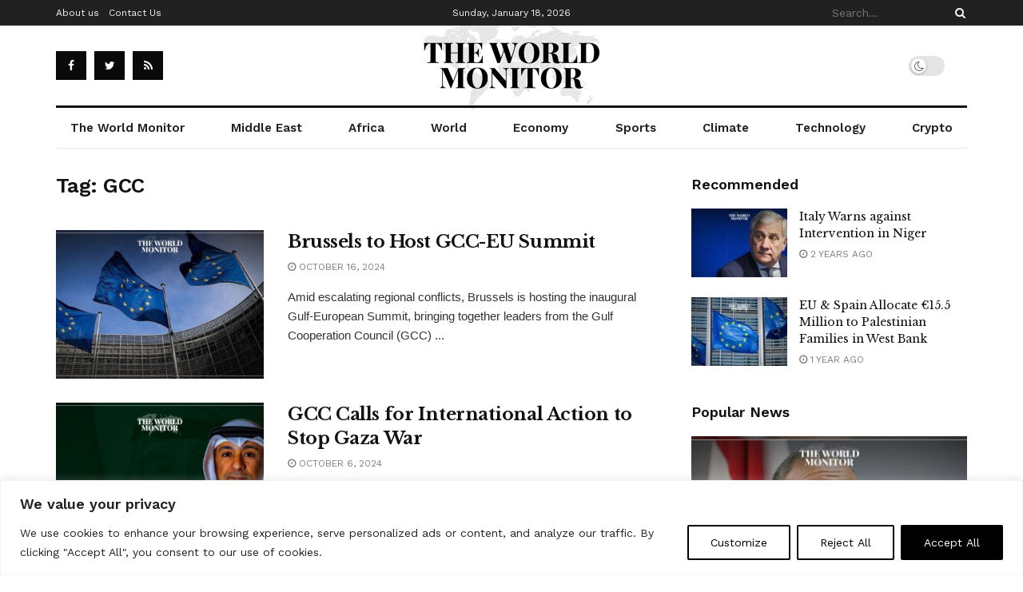

--- FILE ---
content_type: text/html; charset=UTF-8
request_url: https://www.theworldmonitor.com/tag/gcc/
body_size: 32669
content:
<!doctype html>
<!--[if lt IE 7]> <html class="no-js lt-ie9 lt-ie8 lt-ie7" lang="en-US"> <![endif]-->
<!--[if IE 7]>    <html class="no-js lt-ie9 lt-ie8" lang="en-US"> <![endif]-->
<!--[if IE 8]>    <html class="no-js lt-ie9" lang="en-US"> <![endif]-->
<!--[if IE 9]>    <html class="no-js lt-ie10" lang="en-US"> <![endif]-->
<!--[if gt IE 8]><!--> <html class="no-js" lang="en-US"> <!--<![endif]-->
<head>
    <meta http-equiv="Content-Type" content="text/html; charset=UTF-8" />
    <meta name='viewport' content='width=device-width, initial-scale=1, user-scalable=yes' />
    <link rel="profile" href="https://gmpg.org/xfn/11" />
    <link rel="pingback" href="https://www.theworldmonitor.com/xmlrpc.php" />
    <meta name='robots' content='index, follow, max-image-preview:large, max-snippet:-1, max-video-preview:-1' />
<meta property="og:type" content="website">
<meta property="og:title" content="Brussels to Host GCC-EU Summit">
<meta property="og:site_name" content="The World Monitor">
<meta property="og:description" content="Amid escalating regional conflicts, Brussels is hosting the inaugural Gulf-European Summit, bringing together leaders from the Gulf Cooperation Council (GCC)">
<meta property="og:url" content="https://www.theworldmonitor.com/tag/gcc">
<meta property="og:locale" content="en_US">
<meta property="og:image" content="https://www.theworldmonitor.com/wp-content/uploads/2024/10/IMG_5026-1.jpeg">
<meta property="og:image:height" content="642">
<meta property="og:image:width" content="1284">
<meta name="twitter:card" content="summary">
<meta name="twitter:url" content="https://www.theworldmonitor.com/tag/gcc">
<meta name="twitter:title" content="Brussels to Host GCC-EU Summit">
<meta name="twitter:description" content="Amid escalating regional conflicts, Brussels is hosting the inaugural Gulf-European Summit, bringing together leaders from the Gulf Cooperation Council (GCC)">
<meta name="twitter:image:src" content="https://www.theworldmonitor.com/wp-content/uploads/2024/10/IMG_5026-1.jpeg">
<meta name="twitter:image:width" content="1284">
<meta name="twitter:image:height" content="642">
<meta name="twitter:site" content="https://twitter.com/tworldmonitor">
			<script type="text/javascript">
			  var jnews_ajax_url = '/?ajax-request=jnews'
			</script>
			<script type="text/javascript">;function _0x22f1(){var e=["offsetHeight","src","2656405whKIWD","parentNode","status","delete","jnewsHelper","innerText","offsetWidth","getNotice","clientHeight","increment","send","setTime","style","fpsTable","test","7389162WIvKDa","textContent","; expires=","classList","XMLHttpRequest","8572jcbVSP","object","getParents","windowHeight","jnews","get","createEvent","callback","setStorage","oCancelRequestAnimationFrame","reduce","querySelectorAll","easeInOutQuad","stringify","defer","POST","getWidth","getElementsByTagName","doc","1287508JShwxo","requestAnimationFrame","animateScroll","passive","10.0.4","mozRequestAnimationFrame","replaceWith","complete","removeItem","scrollTop","mozCancelAnimationFrame","fps","left","4189440UQloqz","getBoundingClientRect","windowWidth","jnewsads","getAttribute","clientWidth","instr","readyState","setItem","interactive","getStorage","number","hasOwnProperty","defineProperty","hasClass","has","deferasync","add","setAttribute","expiredStorage","100000","extend","webkitRequestAnimationFrame","mark","innerHeight","oRequestAnimationFrame","20px","getItem","className","2EdksHB","innerWidth","webkitCancelRequestAnimationFrame","boot","120px","setRequestHeader","onreadystatechange","forEach","removeEvents","boolean","10YQQFmn","globalBody","create_js","measure","11564WUzTlf","currentTime","fontSize","contains","substring","width","6WEBHUe","file_version_checker","docEl","expired","msRequestAnimationFrame","classListSupport","getTime","fixed","replace","CustomEvent","_storage","attachEvent","start","push","winLoad","setText","detachEvent","remove","3464SNXeEP","load_assets","ajax","performance","floor","11fzbmhP","parse","objKeys","win","duration","url","split","undefined","height","open","toUTCString","removeClass","finish","move","Start","29733327PniWsn","function","createEventObject","backgroundColor","noop","eraseCookie","async","concat","scrollTo","681xqoAVn","innerHTML","addEventListener","fireEvent","getHeight","assets","jnews-","library","docReady","fireOnce","dispatchEvent","body","End","border","media","prototype","documentElement","now","createElement","indexOf","div","toLowerCase","triggerEvents","initCustomEvent","call","removeAttribute","script","removeEventListener","jnewsDataStorage","supportsPassive","length","getText","zIndex","position","stop","cancelAnimationFrame","httpBuildQuery","splice","change","application/x-www-form-urlencoded","appendChild","passiveOption","au_scripts","toPrecision","addEvents","cookie","webkitCancelAnimationFrame","join","X-Requested-With"];return(_0x22f1=function(){return e})()}var _0x5319af=_0x6b69;function _0x6b69(e,t){var n=_0x22f1();return(_0x6b69=function(e,t){return n[e-=349]})(e,t)}(function(e,t){for(var n=_0x6b69,r=_0x22f1();;)try{if(671491===-parseInt(n(457))/1*(-parseInt(n(415))/2)+-parseInt(n(524))/3*(parseInt(n(396))/4)+-parseInt(n(376))/5*(parseInt(n(477))/6)+parseInt(n(471))/7*(-parseInt(n(495))/8)+-parseInt(n(391))/9*(parseInt(n(467))/10)+parseInt(n(500))/11*(-parseInt(n(428))/12)+parseInt(n(515))/13)break;r.push(r.shift())}catch(e){r.push(r.shift())}})(),window.jnews=window.jnews||{},window.jnews[_0x5319af(531)]=window[_0x5319af(400)].library||{},window[_0x5319af(400)].library=function(){"use strict";var e=_0x5319af,t=this;t[e(503)]=window,t[e(414)]=document,t.noop=function(){},t.globalBody=t[e(414)].getElementsByTagName(e(535))[0],t.globalBody=t.globalBody?t.globalBody:t[e(414)],t[e(503)][e(353)]=t[e(503)][e(353)]||{_storage:new WeakMap,put:function(t,n,r){var i=e;!this[i(487)][i(443)](t)&&this[i(487)].set(t,new Map),this[i(487)].get(t).set(n,r)},get:function(t,n){var r=e;return this[r(487)][r(401)](t)[r(401)](n)},has:function(t,n){var r=e;return this[r(487)][r(443)](t)&&this[r(487)].get(t)[r(443)](n)},remove:function(t,n){var r=e,i=this[r(487)][r(401)](t)[r(379)](n);return 0===!this[r(487)][r(401)](t).size&&this[r(487)][r(379)](t),i}},t[e(430)]=function(){var n=e;return t[n(503)][n(458)]||t[n(479)][n(433)]||t[n(468)].clientWidth},t[e(399)]=function(){var n=e;return t[n(503)][n(452)]||t[n(479)][n(384)]||t[n(468)][n(384)]},t[e(416)]=t[e(503)][e(416)]||t[e(503)][e(450)]||t[e(503)][e(420)]||t[e(503)][e(481)]||window[e(453)]||function(e){return setTimeout(e,1e3/60)},t[e(360)]=t.win[e(360)]||t[e(503)][e(371)]||t[e(503)][e(459)]||t[e(503)][e(425)]||t.win.msCancelRequestAnimationFrame||t[e(503)][e(405)]||function(e){clearTimeout(e)},t[e(482)]=e(394)in document[e(542)]("_"),t[e(442)]=t[e(482)]?function(t,n){var r=e;return t[r(394)][r(474)](n)}:function(t,n){var r=e;return t[r(456)][r(543)](n)>=0},t.addClass=t.classListSupport?function(n,r){var i=e;!t[i(442)](n,r)&&n[i(394)][i(445)](r)}:function(n,r){var i=e;!t[i(442)](n,r)&&(n[i(456)]+=" "+r)},t[e(511)]=t[e(482)]?function(n,r){var i=e;t[i(442)](n,r)&&n[i(394)][i(494)](r)}:function(n,r){var i=e;t[i(442)](n,r)&&(n.className=n.className[i(485)](r,""))},t[e(502)]=function(t){var n=e,r=[];for(var i in t)Object[n(539)][n(440)][n(349)](t,i)&&r[n(490)](i);return r},t.isObjectSame=function(t,n){var r=!0;return JSON[e(409)](t)!==JSON.stringify(n)&&(r=!1),r},t[e(449)]=function(){for(var e,t,n,r=arguments[0]||{},i=1,o=arguments.length;i<o;i++)if(null!==(e=arguments[i]))for(t in e)r!==(n=e[t])&&void 0!==n&&(r[t]=n);return r},t.dataStorage=t[e(503)][e(353)],t.isVisible=function(t){var n=e;return 0!==t[n(382)]&&0!==t[n(374)]||t[n(429)]().length},t[e(528)]=function(t){var n=e;return t[n(374)]||t.clientHeight||t.getBoundingClientRect()[n(508)]},t[e(412)]=function(t){var n=e;return t.offsetWidth||t.clientWidth||t[n(429)]()[n(476)]},t[e(354)]=!1;try{var n=Object[e(441)]({},e(418),{get:function(){t.supportsPassive=!0}});e(402)in t[e(414)]?t[e(503)].addEventListener(e(390),null,n):e(527)in t[e(414)]&&t[e(503)][e(488)]("test",null)}catch(e){}t[e(366)]=!!t[e(354)]&&{passive:!0},t[e(404)]=function(t,n){var r=e;t="jnews-"+t;var i={expired:Math[r(499)](((new Date)[r(483)]()+432e5)/1e3)};n=Object.assign(i,n);localStorage[r(436)](t,JSON.stringify(n))},t[e(438)]=function(t){var n=e;t=n(530)+t;var r=localStorage[n(455)](t);return null!==r&&0<r.length?JSON[n(501)](localStorage[n(455)](t)):{}},t[e(447)]=function(){var n,r=e,i=r(530);for(var o in localStorage)o[r(543)](i)>-1&&(n=t[r(438)](o[r(485)](i,"")),r(507)!==n.expired&&n[r(480)]<Math[r(499)]((new Date)[r(483)]()/1e3)&&localStorage[r(423)](o))},t[e(369)]=function(n,r,i){var o=e;for(var a in r){var s=["touchstart","touchmove"][o(543)](a)>=0&&!i&&t.passiveOption;"createEvent"in t.doc?n[o(526)](a,r[a],s):o(527)in t[o(414)]&&n.attachEvent("on"+a,r[a])}},t[e(465)]=function(n,r){var i=e;for(var o in r)i(402)in t[i(414)]?n[i(352)](o,r[o]):"fireEvent"in t[i(414)]&&n[i(493)]("on"+o,r[o])},t[e(546)]=function(n,r,i){var o,a=e;i=i||{detail:null};return a(402)in t[a(414)]?((o=t[a(414)].createEvent(a(486))||new CustomEvent(r))[a(547)]&&o.initCustomEvent(r,!0,!1,i),void n[a(534)](o)):a(527)in t[a(414)]?((o=t[a(414)][a(517)]()).eventType=r,void n[a(527)]("on"+o.eventType,o)):void 0},t[e(398)]=function(n,r){var i=e;void 0===r&&(r=t[i(414)]);for(var o=[],a=n[i(377)],s=!1;!s;)if(a){var c=a;c[i(407)](r)[i(355)]?s=!0:(o[i(490)](c),a=c[i(377)])}else o=[],s=!0;return o},t[e(464)]=function(t,n,r){for(var i=0,o=t[e(355)];i<o;i++)n.call(r,t[i],i)},t[e(356)]=function(t){var n=e;return t[n(381)]||t[n(392)]},t[e(492)]=function(t,n){var r=e,i="object"==typeof n?n.innerText||n[r(392)]:n;t[r(381)]&&(t[r(381)]=i),t.textContent&&(t.textContent=i)},t[e(361)]=function(n){var r=e;return t.objKeys(n).reduce(function e(n){var r=_0x6b69,i=arguments[r(355)]>1&&void 0!==arguments[1]?arguments[1]:null;return function(o,a){var s=r,c=n[a];a=encodeURIComponent(a);var u=i?""[s(522)](i,"[")[s(522)](a,"]"):a;return null==c||typeof c===s(516)?(o[s(490)](""[s(522)](u,"=")),o):[s(439),s(466),"string"].includes(typeof c)?(o[s(490)](""[s(522)](u,"=").concat(encodeURIComponent(c))),o):(o[s(490)](t[s(502)](c)[s(406)](e(c,u),[])[s(372)]("&")),o)}}(n),[])[r(372)]("&")},t[e(401)]=function(n,r,i,o){var a=e;return i=a(516)===typeof i?i:t[a(519)],t.ajax("GET",n,r,i,o)},t.post=function(n,r,i,o){var a=e;return i=a(516)===typeof i?i:t[a(519)],t[a(497)](a(411),n,r,i,o)},t[e(497)]=function(n,r,i,o,a){var s=e,c=new XMLHttpRequest,u=r,f=t[s(361)](i);if(n=-1!=["GET","POST"][s(543)](n)?n:"GET",c[s(509)](n,u+("GET"==n?"?"+f:""),!0),s(411)==n&&c[s(462)]("Content-type",s(364)),c.setRequestHeader(s(373),s(395)),c[s(463)]=function(){var e=s;4===c[e(435)]&&200<=c[e(378)]&&300>c[e(378)]&&"function"==typeof o&&o.call(void 0,c.response)},s(507)!==typeof a&&!a){return{xhr:c,send:function(){var e=s;c[e(386)](e(411)==n?f:null)}}}return c.send(s(411)==n?f:null),{xhr:c}},t[e(523)]=function(n,r,i){var o=e;function a(e,t,n){var r=o;this.start=this[r(358)](),this.change=e-this[r(489)],this[r(472)]=0,this[r(385)]=20,this[r(504)]=r(507)===typeof n?500:n,this[r(403)]=t,this.finish=!1,this[r(417)]()}return Math[o(408)]=function(e,t,n,r){return(e/=r/2)<1?n/2*e*e+t:-n/2*(--e*(e-2)-1)+t},a[o(539)][o(359)]=function(){this[o(512)]=!0},a[o(539)][o(513)]=function(e){var n=o;t.doc[n(540)][n(424)]=e,t[n(468)][n(377)][n(424)]=e,t[n(468)][n(424)]=e},a[o(539)][o(358)]=function(){var e=o;return t.doc.documentElement.scrollTop||t[e(468)][e(377)].scrollTop||t.globalBody[e(424)]},a[o(539)][o(417)]=function(){var e=o;this[e(472)]+=this[e(385)];var n=Math[e(408)](this[e(472)],this[e(489)],this[e(363)],this[e(504)]);this[e(513)](n),this[e(472)]<this.duration&&!this[e(512)]?t[e(416)].call(t[e(503)],this[e(417)].bind(this)):this.callback&&e(516)===typeof this[e(403)]&&this.callback()},new a(n,r,i)},t.unwrap=function(n){var r,i=e,o=n;t[i(464)](n,(function(e,t){r?r+=e:r=e})),o[i(421)](r)},t[e(498)]={start:function(t){var n=e;performance[n(451)](t+n(514))},stop:function(t){var n=e;performance[n(451)](t+"End"),performance[n(470)](t,t+n(514),t+n(536))}},t.fps=function(){var e=0,n=0,r=0;!function(){var i=_0x6b69,o=e=0,a=0,s=0,c=document.getElementById(i(389)),u=function(e){var n=i;void 0===document.getElementsByTagName(n(535))[0]?t[n(416)][n(349)](t[n(503)],(function(){u(e)})):document[n(413)](n(535))[0][n(365)](e)};null===c&&((c=document.createElement(i(544)))[i(388)][i(358)]=i(484),c[i(388)].top=i(461),c[i(388)][i(427)]="10px",c.style[i(476)]="100px",c[i(388)][i(508)]=i(454),c[i(388)][i(537)]="1px solid black",c.style[i(473)]="11px",c.style[i(357)]=i(448),c[i(388)][i(518)]="white",c.id=i(389),u(c));var f=function(){var u=i;r++,n=Date[u(541)](),(a=(r/(s=(n-e)/1e3))[u(368)](2))!=o&&(o=a,c[u(525)]=o+u(426)),1<s&&(e=n,r=0),t.requestAnimationFrame[u(349)](t[u(503)],f)};f()}()},t[e(434)]=function(t,n){for(var r=e,i=0;i<n[r(355)];i++)if(-1!==t[r(545)]()[r(543)](n[i][r(545)]()))return!0},t[e(491)]=function(n,r){var i=e;function o(e){var i=_0x6b69;if(i(422)===t[i(414)].readyState||i(437)===t[i(414)].readyState)return!e||r?setTimeout(n,r||1):n(e),1}o()||t[i(369)](t.win,{load:o})},t[e(532)]=function(n,r){var i=e;function o(e){var i=_0x6b69;if(i(422)===t.doc[i(435)]||i(437)===t[i(414)][i(435)])return!e||r?setTimeout(n,r||1):n(e),1}o()||t.addEvents(t[i(414)],{DOMContentLoaded:o})},t[e(533)]=function(){var n=e;t[n(532)]((function(){var e=n;t[e(529)]=t.assets||[],t[e(529)].length&&(t[e(460)](),t[e(496)]())}),50)},t.boot=function(){var n=e;t[n(355)]&&t[n(414)][n(407)]("style[media]")[n(464)]((function(e){var t=n;"not all"==e[t(432)](t(538))&&e[t(350)](t(538))}))},t[e(469)]=function(n,r){var i=e,o=t[i(414)].createElement(i(351));switch(o[i(446)](i(375),n),r){case"defer":o[i(446)](i(410),!0);break;case i(521):o[i(446)](i(521),!0);break;case i(444):o[i(446)](i(410),!0),o.setAttribute(i(521),!0)}t.globalBody[i(365)](o)},t[e(496)]=function(){var n=e;n(397)===typeof t.assets&&t[n(464)](t.assets.slice(0),(function(e,r){var i=n,o="";e[i(410)]&&(o+=i(410)),e[i(521)]&&(o+=i(521)),t.create_js(e[i(505)],o);var a=t.assets.indexOf(e);a>-1&&t[i(529)][i(362)](a,1)})),t[n(529)]=jnewsoption[n(367)]=window[n(431)]=[]},t.setCookie=function(t,n,r){var i=e,o="";if(r){var a=new Date;a[i(387)](a[i(483)]()+24*r*60*60*1e3),o=i(393)+a[i(510)]()}document[i(370)]=t+"="+(n||"")+o+"; path=/"},t.getCookie=function(t){for(var n=e,r=t+"=",i=document.cookie[n(506)](";"),o=0;o<i[n(355)];o++){for(var a=i[o];" "==a.charAt(0);)a=a.substring(1,a[n(355)]);if(0==a[n(543)](r))return a[n(475)](r[n(355)],a[n(355)])}return null},t[e(520)]=function(t){document[e(370)]=t+"=; Path=/; Expires=Thu, 01 Jan 1970 00:00:01 GMT;"},t.docReady((function(){var n=e;t[n(468)]=t[n(468)]==t[n(414)]?t.doc[n(413)](n(535))[0]:t[n(468)],t[n(468)]=t[n(468)]?t[n(468)]:t[n(414)]})),t[e(491)]((function(){var n=e;t[n(491)]((function(){var e=n,r=!1;if(e(507)!==typeof window.jnewsadmin)if(e(507)!==typeof window.file_version_checker){var i=t.objKeys(window[e(478)]);i[e(355)]?i[e(464)]((function(t){var n=e;!r&&window.file_version_checker[t]!==n(419)&&(r=!0)})):r=!0}else r=!0;r&&(window[e(380)].getMessage(),window.jnewsHelper[e(383)]())}),2500)}))},window[_0x5319af(400)][_0x5319af(531)]=new(window[_0x5319af(400)][_0x5319af(531)]);</script><script type="module">;function _0x3243(t,e){const n=_0x4e58();return(_0x3243=function(t,e){return n[t-=230]})(t,e)}const _0x4c2786=_0x3243;let t,e;function _0x4e58(){const t=["880HByutw","4726216eWatat","metaKey","8922hBnMEG","noInstant","3586863dKoNeI","addEventListener","dispatchEvent","connection","viewport-all","observe","instant","origin","https:","createElement","170XKdIBG","4SvjGaj","mousedown","rel","href","now","touchstart","relatedTarget","instantAllowQueryString","939939Mejwvl","head","search","mouseout","http:","effectiveType","which","appendChild","add","viewport","link","relList","preventDefault","prefetch","querySelectorAll","unobserve","instantIntensity","instantMousedownShortcut","dataset","substr","body","340340aWLjCc","247311SqmOfM","supports","IntersectionObserver","isIntersecting","click","248910fSEskG","hash","length","pathname","forEach","mouseover","closest","instantAllowExternalLinks","protocol","includes","ctrlKey","detail","mousedown-only","target","documentElement"];return(_0x4e58=function(){return t})()}!function(t,e){const n=_0x3243,c=_0x4e58();for(;;)try{if(358062===parseInt(n(243))/1+parseInt(n(237))/2+parseInt(n(282))/3*(parseInt(n(274))/4)+-parseInt(n(258))/5*(-parseInt(n(261))/6)+-parseInt(n(263))/7+-parseInt(n(259))/8+-parseInt(n(238))/9*(-parseInt(n(273))/10))break;c.push(c.shift())}catch(t){c.push(c.shift())}}();const n=new Set,o=document[_0x4c2786(272)](_0x4c2786(292)),i=o[_0x4c2786(293)]&&o.relList.supports&&o.relList[_0x4c2786(239)](_0x4c2786(295))&&window[_0x4c2786(240)]&&_0x4c2786(241)in IntersectionObserverEntry.prototype,s=_0x4c2786(281)in document[_0x4c2786(236)].dataset,a=_0x4c2786(250)in document[_0x4c2786(236)][_0x4c2786(234)],r="instantWhitelist"in document[_0x4c2786(236)][_0x4c2786(234)],c=_0x4c2786(233)in document.body.dataset,d=1111;let l=65,u=!1,f=!1,m=!1;if(_0x4c2786(232)in document.body.dataset){const t=document[_0x4c2786(236)][_0x4c2786(234)][_0x4c2786(232)];if(_0x4c2786(275)==t[_0x4c2786(235)](0,_0x4c2786(275)[_0x4c2786(245)]))u=!0,_0x4c2786(255)==t&&(f=!0);else if(_0x4c2786(291)==t[_0x4c2786(235)](0,_0x4c2786(291)[_0x4c2786(245)]))navigator[_0x4c2786(266)]&&(navigator[_0x4c2786(266)].saveData||navigator.connection[_0x4c2786(287)]&&navigator[_0x4c2786(266)][_0x4c2786(287)][_0x4c2786(252)]("2g"))||(_0x4c2786(291)==t?document[_0x4c2786(257)].clientWidth*document[_0x4c2786(257)].clientHeight<45e4&&(m=!0):_0x4c2786(267)==t&&(m=!0));else{const e=parseInt(t);isNaN(e)||(l=e)}}if(i){const n={capture:!0,passive:!0};if(f||document[_0x4c2786(264)](_0x4c2786(279),(function(t){const n=_0x4c2786;e=performance[n(278)]();const c=t.target[n(249)]("a");h(c)&&v(c[n(277)])}),n),u?c||document.addEventListener(_0x4c2786(275),(function(t){const e=_0x4c2786,n=t[e(256)].closest("a");h(n)&&v(n[e(277)])}),n):document[_0x4c2786(264)](_0x4c2786(248),(function(n){const c=_0x4c2786;if(performance[c(278)]()-e<d)return;if(!(c(249)in n[c(256)]))return;const o=n[c(256)][c(249)]("a");h(o)&&(o[c(264)](c(285),p,{passive:!0}),t=setTimeout((()=>{v(o.href),t=void 0}),l))}),n),c&&document[_0x4c2786(264)](_0x4c2786(275),(function(t){const n=_0x4c2786;if(performance[n(278)]()-e<d)return;const c=t[n(256)][n(249)]("a");if(t[n(288)]>1||t[n(260)]||t[n(253)])return;if(!c)return;c[n(264)]("click",(function(t){const e=n;1337!=t[e(254)]&&t[e(294)]()}),{capture:!0,passive:!1,once:!0});const o=new MouseEvent(n(242),{view:window,bubbles:!0,cancelable:!1,detail:1337});c[n(265)](o)}),n),m){let t;(t=window.requestIdleCallback?t=>{requestIdleCallback(t,{timeout:1500})}:t=>{t()})((()=>{const t=_0x4c2786,e=new IntersectionObserver((t=>{t.forEach((t=>{const n=_0x3243;if(t.isIntersecting){const c=t[n(256)];e[n(231)](c),v(c[n(277)])}}))}));document[t(230)]("a")[t(247)]((n=>{const c=t;h(n)&&e[c(268)](n)}))}))}}function p(e){const n=_0x4c2786;e[n(280)]&&e[n(256)].closest("a")==e[n(280)].closest("a")||t&&(clearTimeout(t),t=void 0)}function h(t){const e=_0x4c2786;if(t&&t.href&&(!r||e(269)in t.dataset)&&(a||t[e(270)]==location[e(270)]||"instant"in t[e(234)])&&[e(286),e(271)].includes(t[e(251)])&&(e(286)!=t[e(251)]||e(271)!=location[e(251)])&&(s||!t[e(284)]||e(269)in t.dataset)&&!(t[e(244)]&&t.pathname+t[e(284)]==location[e(246)]+location.search||e(262)in t.dataset))return!0}function v(t){const e=_0x4c2786;if(n.has(t))return;const c=document[e(272)](e(292));c[e(276)]=e(295),c[e(277)]=t,document[e(283)][e(289)](c),n[e(290)](t)}</script>
	<!-- This site is optimized with the Yoast SEO Premium plugin v23.0 (Yoast SEO v23.5) - https://yoast.com/wordpress/plugins/seo/ -->
	<title>GCC Archives - The World Monitor</title>
	<link rel="canonical" href="https://www.theworldmonitor.com/tag/gcc/" />
	<link rel="next" href="https://www.theworldmonitor.com/tag/gcc/page/2/" />
	<meta property="og:locale" content="en_US" />
	<meta property="og:type" content="article" />
	<meta property="og:title" content="GCC Archives" />
	<meta property="og:url" content="https://www.theworldmonitor.com/tag/gcc/" />
	<meta property="og:site_name" content="The World Monitor" />
	<meta name="twitter:card" content="summary_large_image" />
	<script type="application/ld+json" class="yoast-schema-graph">{"@context":"https://schema.org","@graph":[{"@type":"CollectionPage","@id":"https://www.theworldmonitor.com/tag/gcc/","url":"https://www.theworldmonitor.com/tag/gcc/","name":"GCC Archives - The World Monitor","isPartOf":{"@id":"https://www.theworldmonitor.com/#website"},"primaryImageOfPage":{"@id":"https://www.theworldmonitor.com/tag/gcc/#primaryimage"},"image":{"@id":"https://www.theworldmonitor.com/tag/gcc/#primaryimage"},"thumbnailUrl":"https://www.theworldmonitor.com/wp-content/uploads/2024/10/IMG_5026-1.jpeg","breadcrumb":{"@id":"https://www.theworldmonitor.com/tag/gcc/#breadcrumb"},"inLanguage":"en-US"},{"@type":"ImageObject","inLanguage":"en-US","@id":"https://www.theworldmonitor.com/tag/gcc/#primaryimage","url":"https://www.theworldmonitor.com/wp-content/uploads/2024/10/IMG_5026-1.jpeg","contentUrl":"https://www.theworldmonitor.com/wp-content/uploads/2024/10/IMG_5026-1.jpeg","width":1284,"height":642},{"@type":"BreadcrumbList","@id":"https://www.theworldmonitor.com/tag/gcc/#breadcrumb","itemListElement":[{"@type":"ListItem","position":1,"name":"Home","item":"https://www.theworldmonitor.com/"},{"@type":"ListItem","position":2,"name":"GCC"}]},{"@type":"WebSite","@id":"https://www.theworldmonitor.com/#website","url":"https://www.theworldmonitor.com/","name":"The World Monitor","description":"","publisher":{"@id":"https://www.theworldmonitor.com/#organization"},"potentialAction":[{"@type":"SearchAction","target":{"@type":"EntryPoint","urlTemplate":"https://www.theworldmonitor.com/?s={search_term_string}"},"query-input":{"@type":"PropertyValueSpecification","valueRequired":true,"valueName":"search_term_string"}}],"inLanguage":"en-US"},{"@type":"Organization","@id":"https://www.theworldmonitor.com/#organization","name":"The World Monitor","url":"https://www.theworldmonitor.com/","logo":{"@type":"ImageObject","inLanguage":"en-US","@id":"https://www.theworldmonitor.com/#/schema/logo/image/","url":"https://www.theworldmonitor.com/wp-content/uploads/2023/08/logo-b1.png","contentUrl":"https://www.theworldmonitor.com/wp-content/uploads/2023/08/logo-b1.png","width":500,"height":220,"caption":"The World Monitor"},"image":{"@id":"https://www.theworldmonitor.com/#/schema/logo/image/"}}]}</script>
	<!-- / Yoast SEO Premium plugin. -->


<link rel='dns-prefetch' href='//fonts.googleapis.com' />
<link rel='preconnect' href='https://fonts.gstatic.com' />
<link rel="alternate" type="application/rss+xml" title="The World Monitor &raquo; Feed" href="https://www.theworldmonitor.com/feed/" />
<link rel="alternate" type="application/rss+xml" title="The World Monitor &raquo; Comments Feed" href="https://www.theworldmonitor.com/comments/feed/" />
<link rel="alternate" type="application/rss+xml" title="The World Monitor &raquo; GCC Tag Feed" href="https://www.theworldmonitor.com/tag/gcc/feed/" />
		<!-- This site uses the Google Analytics by MonsterInsights plugin v9.10.0 - Using Analytics tracking - https://www.monsterinsights.com/ -->
							<script src="//www.googletagmanager.com/gtag/js?id=G-Z2EJ1CZMLX"  data-cfasync="false" data-wpfc-render="false" type="text/javascript" async></script>
			<script data-cfasync="false" data-wpfc-render="false" type="text/javascript">
				var mi_version = '9.10.0';
				var mi_track_user = true;
				var mi_no_track_reason = '';
								var MonsterInsightsDefaultLocations = {"page_location":"https:\/\/www.theworldmonitor.com\/tag\/gcc\/"};
								if ( typeof MonsterInsightsPrivacyGuardFilter === 'function' ) {
					var MonsterInsightsLocations = (typeof MonsterInsightsExcludeQuery === 'object') ? MonsterInsightsPrivacyGuardFilter( MonsterInsightsExcludeQuery ) : MonsterInsightsPrivacyGuardFilter( MonsterInsightsDefaultLocations );
				} else {
					var MonsterInsightsLocations = (typeof MonsterInsightsExcludeQuery === 'object') ? MonsterInsightsExcludeQuery : MonsterInsightsDefaultLocations;
				}

								var disableStrs = [
										'ga-disable-G-Z2EJ1CZMLX',
									];

				/* Function to detect opted out users */
				function __gtagTrackerIsOptedOut() {
					for (var index = 0; index < disableStrs.length; index++) {
						if (document.cookie.indexOf(disableStrs[index] + '=true') > -1) {
							return true;
						}
					}

					return false;
				}

				/* Disable tracking if the opt-out cookie exists. */
				if (__gtagTrackerIsOptedOut()) {
					for (var index = 0; index < disableStrs.length; index++) {
						window[disableStrs[index]] = true;
					}
				}

				/* Opt-out function */
				function __gtagTrackerOptout() {
					for (var index = 0; index < disableStrs.length; index++) {
						document.cookie = disableStrs[index] + '=true; expires=Thu, 31 Dec 2099 23:59:59 UTC; path=/';
						window[disableStrs[index]] = true;
					}
				}

				if ('undefined' === typeof gaOptout) {
					function gaOptout() {
						__gtagTrackerOptout();
					}
				}
								window.dataLayer = window.dataLayer || [];

				window.MonsterInsightsDualTracker = {
					helpers: {},
					trackers: {},
				};
				if (mi_track_user) {
					function __gtagDataLayer() {
						dataLayer.push(arguments);
					}

					function __gtagTracker(type, name, parameters) {
						if (!parameters) {
							parameters = {};
						}

						if (parameters.send_to) {
							__gtagDataLayer.apply(null, arguments);
							return;
						}

						if (type === 'event') {
														parameters.send_to = monsterinsights_frontend.v4_id;
							var hookName = name;
							if (typeof parameters['event_category'] !== 'undefined') {
								hookName = parameters['event_category'] + ':' + name;
							}

							if (typeof MonsterInsightsDualTracker.trackers[hookName] !== 'undefined') {
								MonsterInsightsDualTracker.trackers[hookName](parameters);
							} else {
								__gtagDataLayer('event', name, parameters);
							}
							
						} else {
							__gtagDataLayer.apply(null, arguments);
						}
					}

					__gtagTracker('js', new Date());
					__gtagTracker('set', {
						'developer_id.dZGIzZG': true,
											});
					if ( MonsterInsightsLocations.page_location ) {
						__gtagTracker('set', MonsterInsightsLocations);
					}
										__gtagTracker('config', 'G-Z2EJ1CZMLX', {"forceSSL":"true","link_attribution":"true"} );
										window.gtag = __gtagTracker;										(function () {
						/* https://developers.google.com/analytics/devguides/collection/analyticsjs/ */
						/* ga and __gaTracker compatibility shim. */
						var noopfn = function () {
							return null;
						};
						var newtracker = function () {
							return new Tracker();
						};
						var Tracker = function () {
							return null;
						};
						var p = Tracker.prototype;
						p.get = noopfn;
						p.set = noopfn;
						p.send = function () {
							var args = Array.prototype.slice.call(arguments);
							args.unshift('send');
							__gaTracker.apply(null, args);
						};
						var __gaTracker = function () {
							var len = arguments.length;
							if (len === 0) {
								return;
							}
							var f = arguments[len - 1];
							if (typeof f !== 'object' || f === null || typeof f.hitCallback !== 'function') {
								if ('send' === arguments[0]) {
									var hitConverted, hitObject = false, action;
									if ('event' === arguments[1]) {
										if ('undefined' !== typeof arguments[3]) {
											hitObject = {
												'eventAction': arguments[3],
												'eventCategory': arguments[2],
												'eventLabel': arguments[4],
												'value': arguments[5] ? arguments[5] : 1,
											}
										}
									}
									if ('pageview' === arguments[1]) {
										if ('undefined' !== typeof arguments[2]) {
											hitObject = {
												'eventAction': 'page_view',
												'page_path': arguments[2],
											}
										}
									}
									if (typeof arguments[2] === 'object') {
										hitObject = arguments[2];
									}
									if (typeof arguments[5] === 'object') {
										Object.assign(hitObject, arguments[5]);
									}
									if ('undefined' !== typeof arguments[1].hitType) {
										hitObject = arguments[1];
										if ('pageview' === hitObject.hitType) {
											hitObject.eventAction = 'page_view';
										}
									}
									if (hitObject) {
										action = 'timing' === arguments[1].hitType ? 'timing_complete' : hitObject.eventAction;
										hitConverted = mapArgs(hitObject);
										__gtagTracker('event', action, hitConverted);
									}
								}
								return;
							}

							function mapArgs(args) {
								var arg, hit = {};
								var gaMap = {
									'eventCategory': 'event_category',
									'eventAction': 'event_action',
									'eventLabel': 'event_label',
									'eventValue': 'event_value',
									'nonInteraction': 'non_interaction',
									'timingCategory': 'event_category',
									'timingVar': 'name',
									'timingValue': 'value',
									'timingLabel': 'event_label',
									'page': 'page_path',
									'location': 'page_location',
									'title': 'page_title',
									'referrer' : 'page_referrer',
								};
								for (arg in args) {
																		if (!(!args.hasOwnProperty(arg) || !gaMap.hasOwnProperty(arg))) {
										hit[gaMap[arg]] = args[arg];
									} else {
										hit[arg] = args[arg];
									}
								}
								return hit;
							}

							try {
								f.hitCallback();
							} catch (ex) {
							}
						};
						__gaTracker.create = newtracker;
						__gaTracker.getByName = newtracker;
						__gaTracker.getAll = function () {
							return [];
						};
						__gaTracker.remove = noopfn;
						__gaTracker.loaded = true;
						window['__gaTracker'] = __gaTracker;
					})();
									} else {
										console.log("");
					(function () {
						function __gtagTracker() {
							return null;
						}

						window['__gtagTracker'] = __gtagTracker;
						window['gtag'] = __gtagTracker;
					})();
									}
			</script>
							<!-- / Google Analytics by MonsterInsights -->
		<style id='wp-img-auto-sizes-contain-inline-css' type='text/css'>
img:is([sizes=auto i],[sizes^="auto," i]){contain-intrinsic-size:3000px 1500px}
/*# sourceURL=wp-img-auto-sizes-contain-inline-css */
</style>
<style id='wp-emoji-styles-inline-css' type='text/css'>

	img.wp-smiley, img.emoji {
		display: inline !important;
		border: none !important;
		box-shadow: none !important;
		height: 1em !important;
		width: 1em !important;
		margin: 0 0.07em !important;
		vertical-align: -0.1em !important;
		background: none !important;
		padding: 0 !important;
	}
/*# sourceURL=wp-emoji-styles-inline-css */
</style>
<link rel='stylesheet' id='wp-block-library-css' href='https://www.theworldmonitor.com/wp-includes/css/dist/block-library/style.min.css?ver=6.9' type='text/css' media='all' />
<style id='global-styles-inline-css' type='text/css'>
:root{--wp--preset--aspect-ratio--square: 1;--wp--preset--aspect-ratio--4-3: 4/3;--wp--preset--aspect-ratio--3-4: 3/4;--wp--preset--aspect-ratio--3-2: 3/2;--wp--preset--aspect-ratio--2-3: 2/3;--wp--preset--aspect-ratio--16-9: 16/9;--wp--preset--aspect-ratio--9-16: 9/16;--wp--preset--color--black: #000000;--wp--preset--color--cyan-bluish-gray: #abb8c3;--wp--preset--color--white: #ffffff;--wp--preset--color--pale-pink: #f78da7;--wp--preset--color--vivid-red: #cf2e2e;--wp--preset--color--luminous-vivid-orange: #ff6900;--wp--preset--color--luminous-vivid-amber: #fcb900;--wp--preset--color--light-green-cyan: #7bdcb5;--wp--preset--color--vivid-green-cyan: #00d084;--wp--preset--color--pale-cyan-blue: #8ed1fc;--wp--preset--color--vivid-cyan-blue: #0693e3;--wp--preset--color--vivid-purple: #9b51e0;--wp--preset--gradient--vivid-cyan-blue-to-vivid-purple: linear-gradient(135deg,rgb(6,147,227) 0%,rgb(155,81,224) 100%);--wp--preset--gradient--light-green-cyan-to-vivid-green-cyan: linear-gradient(135deg,rgb(122,220,180) 0%,rgb(0,208,130) 100%);--wp--preset--gradient--luminous-vivid-amber-to-luminous-vivid-orange: linear-gradient(135deg,rgb(252,185,0) 0%,rgb(255,105,0) 100%);--wp--preset--gradient--luminous-vivid-orange-to-vivid-red: linear-gradient(135deg,rgb(255,105,0) 0%,rgb(207,46,46) 100%);--wp--preset--gradient--very-light-gray-to-cyan-bluish-gray: linear-gradient(135deg,rgb(238,238,238) 0%,rgb(169,184,195) 100%);--wp--preset--gradient--cool-to-warm-spectrum: linear-gradient(135deg,rgb(74,234,220) 0%,rgb(151,120,209) 20%,rgb(207,42,186) 40%,rgb(238,44,130) 60%,rgb(251,105,98) 80%,rgb(254,248,76) 100%);--wp--preset--gradient--blush-light-purple: linear-gradient(135deg,rgb(255,206,236) 0%,rgb(152,150,240) 100%);--wp--preset--gradient--blush-bordeaux: linear-gradient(135deg,rgb(254,205,165) 0%,rgb(254,45,45) 50%,rgb(107,0,62) 100%);--wp--preset--gradient--luminous-dusk: linear-gradient(135deg,rgb(255,203,112) 0%,rgb(199,81,192) 50%,rgb(65,88,208) 100%);--wp--preset--gradient--pale-ocean: linear-gradient(135deg,rgb(255,245,203) 0%,rgb(182,227,212) 50%,rgb(51,167,181) 100%);--wp--preset--gradient--electric-grass: linear-gradient(135deg,rgb(202,248,128) 0%,rgb(113,206,126) 100%);--wp--preset--gradient--midnight: linear-gradient(135deg,rgb(2,3,129) 0%,rgb(40,116,252) 100%);--wp--preset--font-size--small: 13px;--wp--preset--font-size--medium: 20px;--wp--preset--font-size--large: 36px;--wp--preset--font-size--x-large: 42px;--wp--preset--spacing--20: 0.44rem;--wp--preset--spacing--30: 0.67rem;--wp--preset--spacing--40: 1rem;--wp--preset--spacing--50: 1.5rem;--wp--preset--spacing--60: 2.25rem;--wp--preset--spacing--70: 3.38rem;--wp--preset--spacing--80: 5.06rem;--wp--preset--shadow--natural: 6px 6px 9px rgba(0, 0, 0, 0.2);--wp--preset--shadow--deep: 12px 12px 50px rgba(0, 0, 0, 0.4);--wp--preset--shadow--sharp: 6px 6px 0px rgba(0, 0, 0, 0.2);--wp--preset--shadow--outlined: 6px 6px 0px -3px rgb(255, 255, 255), 6px 6px rgb(0, 0, 0);--wp--preset--shadow--crisp: 6px 6px 0px rgb(0, 0, 0);}:where(.is-layout-flex){gap: 0.5em;}:where(.is-layout-grid){gap: 0.5em;}body .is-layout-flex{display: flex;}.is-layout-flex{flex-wrap: wrap;align-items: center;}.is-layout-flex > :is(*, div){margin: 0;}body .is-layout-grid{display: grid;}.is-layout-grid > :is(*, div){margin: 0;}:where(.wp-block-columns.is-layout-flex){gap: 2em;}:where(.wp-block-columns.is-layout-grid){gap: 2em;}:where(.wp-block-post-template.is-layout-flex){gap: 1.25em;}:where(.wp-block-post-template.is-layout-grid){gap: 1.25em;}.has-black-color{color: var(--wp--preset--color--black) !important;}.has-cyan-bluish-gray-color{color: var(--wp--preset--color--cyan-bluish-gray) !important;}.has-white-color{color: var(--wp--preset--color--white) !important;}.has-pale-pink-color{color: var(--wp--preset--color--pale-pink) !important;}.has-vivid-red-color{color: var(--wp--preset--color--vivid-red) !important;}.has-luminous-vivid-orange-color{color: var(--wp--preset--color--luminous-vivid-orange) !important;}.has-luminous-vivid-amber-color{color: var(--wp--preset--color--luminous-vivid-amber) !important;}.has-light-green-cyan-color{color: var(--wp--preset--color--light-green-cyan) !important;}.has-vivid-green-cyan-color{color: var(--wp--preset--color--vivid-green-cyan) !important;}.has-pale-cyan-blue-color{color: var(--wp--preset--color--pale-cyan-blue) !important;}.has-vivid-cyan-blue-color{color: var(--wp--preset--color--vivid-cyan-blue) !important;}.has-vivid-purple-color{color: var(--wp--preset--color--vivid-purple) !important;}.has-black-background-color{background-color: var(--wp--preset--color--black) !important;}.has-cyan-bluish-gray-background-color{background-color: var(--wp--preset--color--cyan-bluish-gray) !important;}.has-white-background-color{background-color: var(--wp--preset--color--white) !important;}.has-pale-pink-background-color{background-color: var(--wp--preset--color--pale-pink) !important;}.has-vivid-red-background-color{background-color: var(--wp--preset--color--vivid-red) !important;}.has-luminous-vivid-orange-background-color{background-color: var(--wp--preset--color--luminous-vivid-orange) !important;}.has-luminous-vivid-amber-background-color{background-color: var(--wp--preset--color--luminous-vivid-amber) !important;}.has-light-green-cyan-background-color{background-color: var(--wp--preset--color--light-green-cyan) !important;}.has-vivid-green-cyan-background-color{background-color: var(--wp--preset--color--vivid-green-cyan) !important;}.has-pale-cyan-blue-background-color{background-color: var(--wp--preset--color--pale-cyan-blue) !important;}.has-vivid-cyan-blue-background-color{background-color: var(--wp--preset--color--vivid-cyan-blue) !important;}.has-vivid-purple-background-color{background-color: var(--wp--preset--color--vivid-purple) !important;}.has-black-border-color{border-color: var(--wp--preset--color--black) !important;}.has-cyan-bluish-gray-border-color{border-color: var(--wp--preset--color--cyan-bluish-gray) !important;}.has-white-border-color{border-color: var(--wp--preset--color--white) !important;}.has-pale-pink-border-color{border-color: var(--wp--preset--color--pale-pink) !important;}.has-vivid-red-border-color{border-color: var(--wp--preset--color--vivid-red) !important;}.has-luminous-vivid-orange-border-color{border-color: var(--wp--preset--color--luminous-vivid-orange) !important;}.has-luminous-vivid-amber-border-color{border-color: var(--wp--preset--color--luminous-vivid-amber) !important;}.has-light-green-cyan-border-color{border-color: var(--wp--preset--color--light-green-cyan) !important;}.has-vivid-green-cyan-border-color{border-color: var(--wp--preset--color--vivid-green-cyan) !important;}.has-pale-cyan-blue-border-color{border-color: var(--wp--preset--color--pale-cyan-blue) !important;}.has-vivid-cyan-blue-border-color{border-color: var(--wp--preset--color--vivid-cyan-blue) !important;}.has-vivid-purple-border-color{border-color: var(--wp--preset--color--vivid-purple) !important;}.has-vivid-cyan-blue-to-vivid-purple-gradient-background{background: var(--wp--preset--gradient--vivid-cyan-blue-to-vivid-purple) !important;}.has-light-green-cyan-to-vivid-green-cyan-gradient-background{background: var(--wp--preset--gradient--light-green-cyan-to-vivid-green-cyan) !important;}.has-luminous-vivid-amber-to-luminous-vivid-orange-gradient-background{background: var(--wp--preset--gradient--luminous-vivid-amber-to-luminous-vivid-orange) !important;}.has-luminous-vivid-orange-to-vivid-red-gradient-background{background: var(--wp--preset--gradient--luminous-vivid-orange-to-vivid-red) !important;}.has-very-light-gray-to-cyan-bluish-gray-gradient-background{background: var(--wp--preset--gradient--very-light-gray-to-cyan-bluish-gray) !important;}.has-cool-to-warm-spectrum-gradient-background{background: var(--wp--preset--gradient--cool-to-warm-spectrum) !important;}.has-blush-light-purple-gradient-background{background: var(--wp--preset--gradient--blush-light-purple) !important;}.has-blush-bordeaux-gradient-background{background: var(--wp--preset--gradient--blush-bordeaux) !important;}.has-luminous-dusk-gradient-background{background: var(--wp--preset--gradient--luminous-dusk) !important;}.has-pale-ocean-gradient-background{background: var(--wp--preset--gradient--pale-ocean) !important;}.has-electric-grass-gradient-background{background: var(--wp--preset--gradient--electric-grass) !important;}.has-midnight-gradient-background{background: var(--wp--preset--gradient--midnight) !important;}.has-small-font-size{font-size: var(--wp--preset--font-size--small) !important;}.has-medium-font-size{font-size: var(--wp--preset--font-size--medium) !important;}.has-large-font-size{font-size: var(--wp--preset--font-size--large) !important;}.has-x-large-font-size{font-size: var(--wp--preset--font-size--x-large) !important;}
/*# sourceURL=global-styles-inline-css */
</style>

<style id='classic-theme-styles-inline-css' type='text/css'>
/*! This file is auto-generated */
.wp-block-button__link{color:#fff;background-color:#32373c;border-radius:9999px;box-shadow:none;text-decoration:none;padding:calc(.667em + 2px) calc(1.333em + 2px);font-size:1.125em}.wp-block-file__button{background:#32373c;color:#fff;text-decoration:none}
/*# sourceURL=/wp-includes/css/classic-themes.min.css */
</style>
<link rel='stylesheet' id='elementor-frontend-css' href='https://www.theworldmonitor.com/wp-content/plugins/elementor/assets/css/frontend.min.css?ver=3.24.2' type='text/css' media='all' />
<link rel='stylesheet' id='jeg_customizer_font-css' href='//fonts.googleapis.com/css?family=Work+Sans%3Aregular%2C600%7CLibre+Baskerville%3Aregular%2Citalic%2C700&#038;display=swap&#038;ver=1.3.0' type='text/css' media='all' />
<link rel='stylesheet' id='jnews-frontend-css' href='https://www.theworldmonitor.com/wp-content/themes/twd/assets/dist/frontend.min.css?ver=11.0.5' type='text/css' media='all' />
<link rel='stylesheet' id='jnews-elementor-css' href='https://www.theworldmonitor.com/wp-content/themes/twd/assets/css/elementor-frontend.css?ver=11.0.5' type='text/css' media='all' />
<link rel='stylesheet' id='jnews-style-css' href='https://www.theworldmonitor.com/wp-content/themes/twd/style.css?ver=11.0.5' type='text/css' media='all' />
<link rel='stylesheet' id='jnews-darkmode-css' href='https://www.theworldmonitor.com/wp-content/themes/twd/assets/css/darkmode.css?ver=11.0.5' type='text/css' media='all' />
<link rel='stylesheet' id='jnews-scheme-css' href='https://www.theworldmonitor.com/wp-content/uploads/jnews/scheme.css?ver=1694185615' type='text/css' media='all' />
<link rel='stylesheet' id='jnews-social-login-style-css' href='https://www.theworldmonitor.com/wp-content/plugins/jnews-social-login/assets/css/plugin.css?ver=11.0.1' type='text/css' media='all' />
<link rel='stylesheet' id='jnews-weather-style-css' href='https://www.theworldmonitor.com/wp-content/plugins/jnews-weather/assets/css/plugin.css?ver=11.0.0' type='text/css' media='all' />
<script type="text/javascript" id="cookie-law-info-js-extra">
/* <![CDATA[ */
var _ckyConfig = {"_ipData":[],"_assetsURL":"https://www.theworldmonitor.com/wp-content/plugins/cookie-law-info/lite/frontend/images/","_publicURL":"https://www.theworldmonitor.com","_expiry":"365","_categories":[{"name":"Necessary","slug":"necessary","isNecessary":true,"ccpaDoNotSell":true,"cookies":[],"active":true,"defaultConsent":{"gdpr":true,"ccpa":true}},{"name":"Functional","slug":"functional","isNecessary":false,"ccpaDoNotSell":true,"cookies":[],"active":true,"defaultConsent":{"gdpr":false,"ccpa":false}},{"name":"Analytics","slug":"analytics","isNecessary":false,"ccpaDoNotSell":true,"cookies":[],"active":true,"defaultConsent":{"gdpr":false,"ccpa":false}},{"name":"Performance","slug":"performance","isNecessary":false,"ccpaDoNotSell":true,"cookies":[],"active":true,"defaultConsent":{"gdpr":false,"ccpa":false}},{"name":"Advertisement","slug":"advertisement","isNecessary":false,"ccpaDoNotSell":true,"cookies":[],"active":true,"defaultConsent":{"gdpr":false,"ccpa":false}}],"_activeLaw":"gdpr","_rootDomain":"","_block":"1","_showBanner":"1","_bannerConfig":{"settings":{"type":"banner","preferenceCenterType":"popup","position":"bottom","applicableLaw":"gdpr"},"behaviours":{"reloadBannerOnAccept":false,"loadAnalyticsByDefault":false,"animations":{"onLoad":"animate","onHide":"sticky"}},"config":{"revisitConsent":{"status":true,"tag":"revisit-consent","position":"bottom-left","meta":{"url":"#"},"styles":{"background-color":"#0056A7"},"elements":{"title":{"type":"text","tag":"revisit-consent-title","status":true,"styles":{"color":"#0056a7"}}}},"preferenceCenter":{"toggle":{"status":true,"tag":"detail-category-toggle","type":"toggle","states":{"active":{"styles":{"background-color":"#1863DC"}},"inactive":{"styles":{"background-color":"#D0D5D2"}}}}},"categoryPreview":{"status":false,"toggle":{"status":true,"tag":"detail-category-preview-toggle","type":"toggle","states":{"active":{"styles":{"background-color":"#1863DC"}},"inactive":{"styles":{"background-color":"#D0D5D2"}}}}},"videoPlaceholder":{"status":true,"styles":{"background-color":"#000000","border-color":"#000000","color":"#ffffff"}},"readMore":{"status":false,"tag":"readmore-button","type":"link","meta":{"noFollow":true,"newTab":true},"styles":{"color":"#000000","background-color":"transparent","border-color":"transparent"}},"auditTable":{"status":true},"optOption":{"status":true,"toggle":{"status":true,"tag":"optout-option-toggle","type":"toggle","states":{"active":{"styles":{"background-color":"#1863dc"}},"inactive":{"styles":{"background-color":"#FFFFFF"}}}}}}},"_version":"3.2.6","_logConsent":"1","_tags":[{"tag":"accept-button","styles":{"color":"#FFFFFF","background-color":"#000000","border-color":"#000000"}},{"tag":"reject-button","styles":{"color":"#000000","background-color":"transparent","border-color":"#000000"}},{"tag":"settings-button","styles":{"color":"#000000","background-color":"transparent","border-color":"#000000"}},{"tag":"readmore-button","styles":{"color":"#000000","background-color":"transparent","border-color":"transparent"}},{"tag":"donotsell-button","styles":{"color":"#1863DC","background-color":"transparent","border-color":"transparent"}},{"tag":"accept-button","styles":{"color":"#FFFFFF","background-color":"#000000","border-color":"#000000"}},{"tag":"revisit-consent","styles":{"background-color":"#0056A7"}}],"_shortCodes":[{"key":"cky_readmore","content":"\u003Ca href=\"#\" class=\"cky-policy\" aria-label=\"Cookie Policy\" target=\"_blank\" rel=\"noopener\" data-cky-tag=\"readmore-button\"\u003ECookie Policy\u003C/a\u003E","tag":"readmore-button","status":false,"attributes":{"rel":"nofollow","target":"_blank"}},{"key":"cky_show_desc","content":"\u003Cbutton class=\"cky-show-desc-btn\" data-cky-tag=\"show-desc-button\" aria-label=\"Show more\"\u003EShow more\u003C/button\u003E","tag":"show-desc-button","status":true,"attributes":[]},{"key":"cky_hide_desc","content":"\u003Cbutton class=\"cky-show-desc-btn\" data-cky-tag=\"hide-desc-button\" aria-label=\"Show less\"\u003EShow less\u003C/button\u003E","tag":"hide-desc-button","status":true,"attributes":[]},{"key":"cky_category_toggle_label","content":"[cky_{{status}}_category_label] [cky_preference_{{category_slug}}_title]","tag":"","status":true,"attributes":[]},{"key":"cky_enable_category_label","content":"Enable","tag":"","status":true,"attributes":[]},{"key":"cky_disable_category_label","content":"Disable","tag":"","status":true,"attributes":[]},{"key":"cky_video_placeholder","content":"\u003Cdiv class=\"video-placeholder-normal\" data-cky-tag=\"video-placeholder\" id=\"[UNIQUEID]\"\u003E\u003Cp class=\"video-placeholder-text-normal\" data-cky-tag=\"placeholder-title\"\u003EPlease accept cookies to access this content\u003C/p\u003E\u003C/div\u003E","tag":"","status":true,"attributes":[]},{"key":"cky_enable_optout_label","content":"Enable","tag":"","status":true,"attributes":[]},{"key":"cky_disable_optout_label","content":"Disable","tag":"","status":true,"attributes":[]},{"key":"cky_optout_toggle_label","content":"[cky_{{status}}_optout_label] [cky_optout_option_title]","tag":"","status":true,"attributes":[]},{"key":"cky_optout_option_title","content":"Do Not Sell or Share My Personal Information","tag":"","status":true,"attributes":[]},{"key":"cky_optout_close_label","content":"Close","tag":"","status":true,"attributes":[]}],"_rtl":"","_language":"en","_providersToBlock":[]};
var _ckyStyles = {"css":".cky-overlay{background: #000000; opacity: 0.4; position: fixed; top: 0; left: 0; width: 100%; height: 100%; z-index: 99999999;}.cky-hide{display: none;}.cky-btn-revisit-wrapper{display: flex; align-items: center; justify-content: center; background: #0056a7; width: 45px; height: 45px; border-radius: 50%; position: fixed; z-index: 999999; cursor: pointer;}.cky-revisit-bottom-left{bottom: 15px; left: 15px;}.cky-revisit-bottom-right{bottom: 15px; right: 15px;}.cky-btn-revisit-wrapper .cky-btn-revisit{display: flex; align-items: center; justify-content: center; background: none; border: none; cursor: pointer; position: relative; margin: 0; padding: 0;}.cky-btn-revisit-wrapper .cky-btn-revisit img{max-width: fit-content; margin: 0; height: 30px; width: 30px;}.cky-revisit-bottom-left:hover::before{content: attr(data-tooltip); position: absolute; background: #4e4b66; color: #ffffff; left: calc(100% + 7px); font-size: 12px; line-height: 16px; width: max-content; padding: 4px 8px; border-radius: 4px;}.cky-revisit-bottom-left:hover::after{position: absolute; content: \"\"; border: 5px solid transparent; left: calc(100% + 2px); border-left-width: 0; border-right-color: #4e4b66;}.cky-revisit-bottom-right:hover::before{content: attr(data-tooltip); position: absolute; background: #4e4b66; color: #ffffff; right: calc(100% + 7px); font-size: 12px; line-height: 16px; width: max-content; padding: 4px 8px; border-radius: 4px;}.cky-revisit-bottom-right:hover::after{position: absolute; content: \"\"; border: 5px solid transparent; right: calc(100% + 2px); border-right-width: 0; border-left-color: #4e4b66;}.cky-revisit-hide{display: none;}.cky-consent-container{position: fixed; width: 100%; box-sizing: border-box; z-index: 9999999;}.cky-consent-container .cky-consent-bar{background: #ffffff; border: 1px solid; padding: 16.5px 24px; box-shadow: 0 -1px 10px 0 #acabab4d;}.cky-banner-bottom{bottom: 0; left: 0;}.cky-banner-top{top: 0; left: 0;}.cky-custom-brand-logo-wrapper .cky-custom-brand-logo{width: 100px; height: auto; margin: 0 0 12px 0;}.cky-notice .cky-title{color: #212121; font-weight: 700; font-size: 18px; line-height: 24px; margin: 0 0 12px 0;}.cky-notice-group{display: flex; justify-content: space-between; align-items: center; font-size: 14px; line-height: 24px; font-weight: 400;}.cky-notice-des *,.cky-preference-content-wrapper *,.cky-accordion-header-des *,.cky-gpc-wrapper .cky-gpc-desc *{font-size: 14px;}.cky-notice-des{color: #212121; font-size: 14px; line-height: 24px; font-weight: 400;}.cky-notice-des img{height: 25px; width: 25px;}.cky-consent-bar .cky-notice-des p,.cky-gpc-wrapper .cky-gpc-desc p,.cky-preference-body-wrapper .cky-preference-content-wrapper p,.cky-accordion-header-wrapper .cky-accordion-header-des p,.cky-cookie-des-table li div:last-child p{color: inherit; margin-top: 0; overflow-wrap: break-word;}.cky-notice-des P:last-child,.cky-preference-content-wrapper p:last-child,.cky-cookie-des-table li div:last-child p:last-child,.cky-gpc-wrapper .cky-gpc-desc p:last-child{margin-bottom: 0;}.cky-notice-des a.cky-policy,.cky-notice-des button.cky-policy{font-size: 14px; color: #1863dc; white-space: nowrap; cursor: pointer; background: transparent; border: 1px solid; text-decoration: underline;}.cky-notice-des button.cky-policy{padding: 0;}.cky-notice-des a.cky-policy:focus-visible,.cky-notice-des button.cky-policy:focus-visible,.cky-preference-content-wrapper .cky-show-desc-btn:focus-visible,.cky-accordion-header .cky-accordion-btn:focus-visible,.cky-preference-header .cky-btn-close:focus-visible,.cky-switch input[type=\"checkbox\"]:focus-visible,.cky-footer-wrapper a:focus-visible,.cky-btn:focus-visible{outline: 2px solid #1863dc; outline-offset: 2px;}.cky-btn:focus:not(:focus-visible),.cky-accordion-header .cky-accordion-btn:focus:not(:focus-visible),.cky-preference-content-wrapper .cky-show-desc-btn:focus:not(:focus-visible),.cky-btn-revisit-wrapper .cky-btn-revisit:focus:not(:focus-visible),.cky-preference-header .cky-btn-close:focus:not(:focus-visible),.cky-consent-bar .cky-banner-btn-close:focus:not(:focus-visible){outline: 0;}button.cky-show-desc-btn:not(:hover):not(:active){color: #1863dc; background: transparent;}button.cky-accordion-btn:not(:hover):not(:active),button.cky-banner-btn-close:not(:hover):not(:active),button.cky-btn-close:not(:hover):not(:active),button.cky-btn-revisit:not(:hover):not(:active){background: transparent;}.cky-consent-bar button:hover,.cky-modal.cky-modal-open button:hover,.cky-consent-bar button:focus,.cky-modal.cky-modal-open button:focus{text-decoration: none;}.cky-notice-btn-wrapper{display: flex; justify-content: center; align-items: center; margin-left: 15px;}.cky-notice-btn-wrapper .cky-btn{text-shadow: none; box-shadow: none;}.cky-btn{font-size: 14px; font-family: inherit; line-height: 24px; padding: 8px 27px; font-weight: 500; margin: 0 8px 0 0; border-radius: 2px; white-space: nowrap; cursor: pointer; text-align: center; text-transform: none; min-height: 0;}.cky-btn:hover{opacity: 0.8;}.cky-btn-customize{color: #1863dc; background: transparent; border: 2px solid #1863dc;}.cky-btn-reject{color: #1863dc; background: transparent; border: 2px solid #1863dc;}.cky-btn-accept{background: #1863dc; color: #ffffff; border: 2px solid #1863dc;}.cky-btn:last-child{margin-right: 0;}@media (max-width: 768px){.cky-notice-group{display: block;}.cky-notice-btn-wrapper{margin-left: 0;}.cky-notice-btn-wrapper .cky-btn{flex: auto; max-width: 100%; margin-top: 10px; white-space: unset;}}@media (max-width: 576px){.cky-notice-btn-wrapper{flex-direction: column;}.cky-custom-brand-logo-wrapper, .cky-notice .cky-title, .cky-notice-des, .cky-notice-btn-wrapper{padding: 0 28px;}.cky-consent-container .cky-consent-bar{padding: 16.5px 0;}.cky-notice-des{max-height: 40vh; overflow-y: scroll;}.cky-notice-btn-wrapper .cky-btn{width: 100%; padding: 8px; margin-right: 0;}.cky-notice-btn-wrapper .cky-btn-accept{order: 1;}.cky-notice-btn-wrapper .cky-btn-reject{order: 3;}.cky-notice-btn-wrapper .cky-btn-customize{order: 2;}}@media (max-width: 425px){.cky-custom-brand-logo-wrapper, .cky-notice .cky-title, .cky-notice-des, .cky-notice-btn-wrapper{padding: 0 24px;}.cky-notice-btn-wrapper{flex-direction: column;}.cky-btn{width: 100%; margin: 10px 0 0 0;}.cky-notice-btn-wrapper .cky-btn-customize{order: 2;}.cky-notice-btn-wrapper .cky-btn-reject{order: 3;}.cky-notice-btn-wrapper .cky-btn-accept{order: 1; margin-top: 16px;}}@media (max-width: 352px){.cky-notice .cky-title{font-size: 16px;}.cky-notice-des *{font-size: 12px;}.cky-notice-des, .cky-btn{font-size: 12px;}}.cky-modal.cky-modal-open{display: flex; visibility: visible; -webkit-transform: translate(-50%, -50%); -moz-transform: translate(-50%, -50%); -ms-transform: translate(-50%, -50%); -o-transform: translate(-50%, -50%); transform: translate(-50%, -50%); top: 50%; left: 50%; transition: all 1s ease;}.cky-modal{box-shadow: 0 32px 68px rgba(0, 0, 0, 0.3); margin: 0 auto; position: fixed; max-width: 100%; background: #ffffff; top: 50%; box-sizing: border-box; border-radius: 6px; z-index: 999999999; color: #212121; -webkit-transform: translate(-50%, 100%); -moz-transform: translate(-50%, 100%); -ms-transform: translate(-50%, 100%); -o-transform: translate(-50%, 100%); transform: translate(-50%, 100%); visibility: hidden; transition: all 0s ease;}.cky-preference-center{max-height: 79vh; overflow: hidden; width: 845px; overflow: hidden; flex: 1 1 0; display: flex; flex-direction: column; border-radius: 6px;}.cky-preference-header{display: flex; align-items: center; justify-content: space-between; padding: 22px 24px; border-bottom: 1px solid;}.cky-preference-header .cky-preference-title{font-size: 18px; font-weight: 700; line-height: 24px;}.cky-preference-header .cky-btn-close{margin: 0; cursor: pointer; vertical-align: middle; padding: 0; background: none; border: none; width: auto; height: auto; min-height: 0; line-height: 0; text-shadow: none; box-shadow: none;}.cky-preference-header .cky-btn-close img{margin: 0; height: 10px; width: 10px;}.cky-preference-body-wrapper{padding: 0 24px; flex: 1; overflow: auto; box-sizing: border-box;}.cky-preference-content-wrapper,.cky-gpc-wrapper .cky-gpc-desc{font-size: 14px; line-height: 24px; font-weight: 400; padding: 12px 0;}.cky-preference-content-wrapper{border-bottom: 1px solid;}.cky-preference-content-wrapper img{height: 25px; width: 25px;}.cky-preference-content-wrapper .cky-show-desc-btn{font-size: 14px; font-family: inherit; color: #1863dc; text-decoration: none; line-height: 24px; padding: 0; margin: 0; white-space: nowrap; cursor: pointer; background: transparent; border-color: transparent; text-transform: none; min-height: 0; text-shadow: none; box-shadow: none;}.cky-accordion-wrapper{margin-bottom: 10px;}.cky-accordion{border-bottom: 1px solid;}.cky-accordion:last-child{border-bottom: none;}.cky-accordion .cky-accordion-item{display: flex; margin-top: 10px;}.cky-accordion .cky-accordion-body{display: none;}.cky-accordion.cky-accordion-active .cky-accordion-body{display: block; padding: 0 22px; margin-bottom: 16px;}.cky-accordion-header-wrapper{cursor: pointer; width: 100%;}.cky-accordion-item .cky-accordion-header{display: flex; justify-content: space-between; align-items: center;}.cky-accordion-header .cky-accordion-btn{font-size: 16px; font-family: inherit; color: #212121; line-height: 24px; background: none; border: none; font-weight: 700; padding: 0; margin: 0; cursor: pointer; text-transform: none; min-height: 0; text-shadow: none; box-shadow: none;}.cky-accordion-header .cky-always-active{color: #008000; font-weight: 600; line-height: 24px; font-size: 14px;}.cky-accordion-header-des{font-size: 14px; line-height: 24px; margin: 10px 0 16px 0;}.cky-accordion-chevron{margin-right: 22px; position: relative; cursor: pointer;}.cky-accordion-chevron-hide{display: none;}.cky-accordion .cky-accordion-chevron i::before{content: \"\"; position: absolute; border-right: 1.4px solid; border-bottom: 1.4px solid; border-color: inherit; height: 6px; width: 6px; -webkit-transform: rotate(-45deg); -moz-transform: rotate(-45deg); -ms-transform: rotate(-45deg); -o-transform: rotate(-45deg); transform: rotate(-45deg); transition: all 0.2s ease-in-out; top: 8px;}.cky-accordion.cky-accordion-active .cky-accordion-chevron i::before{-webkit-transform: rotate(45deg); -moz-transform: rotate(45deg); -ms-transform: rotate(45deg); -o-transform: rotate(45deg); transform: rotate(45deg);}.cky-audit-table{background: #f4f4f4; border-radius: 6px;}.cky-audit-table .cky-empty-cookies-text{color: inherit; font-size: 12px; line-height: 24px; margin: 0; padding: 10px;}.cky-audit-table .cky-cookie-des-table{font-size: 12px; line-height: 24px; font-weight: normal; padding: 15px 10px; border-bottom: 1px solid; border-bottom-color: inherit; margin: 0;}.cky-audit-table .cky-cookie-des-table:last-child{border-bottom: none;}.cky-audit-table .cky-cookie-des-table li{list-style-type: none; display: flex; padding: 3px 0;}.cky-audit-table .cky-cookie-des-table li:first-child{padding-top: 0;}.cky-cookie-des-table li div:first-child{width: 100px; font-weight: 600; word-break: break-word; word-wrap: break-word;}.cky-cookie-des-table li div:last-child{flex: 1; word-break: break-word; word-wrap: break-word; margin-left: 8px;}.cky-footer-shadow{display: block; width: 100%; height: 40px; background: linear-gradient(180deg, rgba(255, 255, 255, 0) 0%, #ffffff 100%); position: absolute; bottom: calc(100% - 1px);}.cky-footer-wrapper{position: relative;}.cky-prefrence-btn-wrapper{display: flex; flex-wrap: wrap; align-items: center; justify-content: center; padding: 22px 24px; border-top: 1px solid;}.cky-prefrence-btn-wrapper .cky-btn{flex: auto; max-width: 100%; text-shadow: none; box-shadow: none;}.cky-btn-preferences{color: #1863dc; background: transparent; border: 2px solid #1863dc;}.cky-preference-header,.cky-preference-body-wrapper,.cky-preference-content-wrapper,.cky-accordion-wrapper,.cky-accordion,.cky-accordion-wrapper,.cky-footer-wrapper,.cky-prefrence-btn-wrapper{border-color: inherit;}@media (max-width: 845px){.cky-modal{max-width: calc(100% - 16px);}}@media (max-width: 576px){.cky-modal{max-width: 100%;}.cky-preference-center{max-height: 100vh;}.cky-prefrence-btn-wrapper{flex-direction: column;}.cky-accordion.cky-accordion-active .cky-accordion-body{padding-right: 0;}.cky-prefrence-btn-wrapper .cky-btn{width: 100%; margin: 10px 0 0 0;}.cky-prefrence-btn-wrapper .cky-btn-reject{order: 3;}.cky-prefrence-btn-wrapper .cky-btn-accept{order: 1; margin-top: 0;}.cky-prefrence-btn-wrapper .cky-btn-preferences{order: 2;}}@media (max-width: 425px){.cky-accordion-chevron{margin-right: 15px;}.cky-notice-btn-wrapper{margin-top: 0;}.cky-accordion.cky-accordion-active .cky-accordion-body{padding: 0 15px;}}@media (max-width: 352px){.cky-preference-header .cky-preference-title{font-size: 16px;}.cky-preference-header{padding: 16px 24px;}.cky-preference-content-wrapper *, .cky-accordion-header-des *{font-size: 12px;}.cky-preference-content-wrapper, .cky-preference-content-wrapper .cky-show-more, .cky-accordion-header .cky-always-active, .cky-accordion-header-des, .cky-preference-content-wrapper .cky-show-desc-btn, .cky-notice-des a.cky-policy{font-size: 12px;}.cky-accordion-header .cky-accordion-btn{font-size: 14px;}}.cky-switch{display: flex;}.cky-switch input[type=\"checkbox\"]{position: relative; width: 44px; height: 24px; margin: 0; background: #d0d5d2; -webkit-appearance: none; border-radius: 50px; cursor: pointer; outline: 0; border: none; top: 0;}.cky-switch input[type=\"checkbox\"]:checked{background: #1863dc;}.cky-switch input[type=\"checkbox\"]:before{position: absolute; content: \"\"; height: 20px; width: 20px; left: 2px; bottom: 2px; border-radius: 50%; background-color: white; -webkit-transition: 0.4s; transition: 0.4s; margin: 0;}.cky-switch input[type=\"checkbox\"]:after{display: none;}.cky-switch input[type=\"checkbox\"]:checked:before{-webkit-transform: translateX(20px); -ms-transform: translateX(20px); transform: translateX(20px);}@media (max-width: 425px){.cky-switch input[type=\"checkbox\"]{width: 38px; height: 21px;}.cky-switch input[type=\"checkbox\"]:before{height: 17px; width: 17px;}.cky-switch input[type=\"checkbox\"]:checked:before{-webkit-transform: translateX(17px); -ms-transform: translateX(17px); transform: translateX(17px);}}.cky-consent-bar .cky-banner-btn-close{position: absolute; right: 9px; top: 5px; background: none; border: none; cursor: pointer; padding: 0; margin: 0; min-height: 0; line-height: 0; height: auto; width: auto; text-shadow: none; box-shadow: none;}.cky-consent-bar .cky-banner-btn-close img{height: 9px; width: 9px; margin: 0;}.cky-notice-btn-wrapper .cky-btn-do-not-sell{font-size: 14px; line-height: 24px; padding: 6px 0; margin: 0; font-weight: 500; background: none; border-radius: 2px; border: none; cursor: pointer; text-align: left; color: #1863dc; background: transparent; border-color: transparent; box-shadow: none; text-shadow: none;}.cky-consent-bar .cky-banner-btn-close:focus-visible,.cky-notice-btn-wrapper .cky-btn-do-not-sell:focus-visible,.cky-opt-out-btn-wrapper .cky-btn:focus-visible,.cky-opt-out-checkbox-wrapper input[type=\"checkbox\"].cky-opt-out-checkbox:focus-visible{outline: 2px solid #1863dc; outline-offset: 2px;}@media (max-width: 768px){.cky-notice-btn-wrapper{margin-left: 0; margin-top: 10px; justify-content: left;}.cky-notice-btn-wrapper .cky-btn-do-not-sell{padding: 0;}}@media (max-width: 352px){.cky-notice-btn-wrapper .cky-btn-do-not-sell, .cky-notice-des a.cky-policy{font-size: 12px;}}.cky-opt-out-wrapper{padding: 12px 0;}.cky-opt-out-wrapper .cky-opt-out-checkbox-wrapper{display: flex; align-items: center;}.cky-opt-out-checkbox-wrapper .cky-opt-out-checkbox-label{font-size: 16px; font-weight: 700; line-height: 24px; margin: 0 0 0 12px; cursor: pointer;}.cky-opt-out-checkbox-wrapper input[type=\"checkbox\"].cky-opt-out-checkbox{background-color: #ffffff; border: 1px solid black; width: 20px; height: 18.5px; margin: 0; -webkit-appearance: none; position: relative; display: flex; align-items: center; justify-content: center; border-radius: 2px; cursor: pointer;}.cky-opt-out-checkbox-wrapper input[type=\"checkbox\"].cky-opt-out-checkbox:checked{background-color: #1863dc; border: none;}.cky-opt-out-checkbox-wrapper input[type=\"checkbox\"].cky-opt-out-checkbox:checked::after{left: 6px; bottom: 4px; width: 7px; height: 13px; border: solid #ffffff; border-width: 0 3px 3px 0; border-radius: 2px; -webkit-transform: rotate(45deg); -ms-transform: rotate(45deg); transform: rotate(45deg); content: \"\"; position: absolute; box-sizing: border-box;}.cky-opt-out-checkbox-wrapper.cky-disabled .cky-opt-out-checkbox-label,.cky-opt-out-checkbox-wrapper.cky-disabled input[type=\"checkbox\"].cky-opt-out-checkbox{cursor: no-drop;}.cky-gpc-wrapper{margin: 0 0 0 32px;}.cky-footer-wrapper .cky-opt-out-btn-wrapper{display: flex; flex-wrap: wrap; align-items: center; justify-content: center; padding: 22px 24px;}.cky-opt-out-btn-wrapper .cky-btn{flex: auto; max-width: 100%; text-shadow: none; box-shadow: none;}.cky-opt-out-btn-wrapper .cky-btn-cancel{border: 1px solid #dedfe0; background: transparent; color: #858585;}.cky-opt-out-btn-wrapper .cky-btn-confirm{background: #1863dc; color: #ffffff; border: 1px solid #1863dc;}@media (max-width: 352px){.cky-opt-out-checkbox-wrapper .cky-opt-out-checkbox-label{font-size: 14px;}.cky-gpc-wrapper .cky-gpc-desc, .cky-gpc-wrapper .cky-gpc-desc *{font-size: 12px;}.cky-opt-out-checkbox-wrapper input[type=\"checkbox\"].cky-opt-out-checkbox{width: 16px; height: 16px;}.cky-opt-out-checkbox-wrapper input[type=\"checkbox\"].cky-opt-out-checkbox:checked::after{left: 5px; bottom: 4px; width: 3px; height: 9px;}.cky-gpc-wrapper{margin: 0 0 0 28px;}}.video-placeholder-youtube{background-size: 100% 100%; background-position: center; background-repeat: no-repeat; background-color: #b2b0b059; position: relative; display: flex; align-items: center; justify-content: center; max-width: 100%;}.video-placeholder-text-youtube{text-align: center; align-items: center; padding: 10px 16px; background-color: #000000cc; color: #ffffff; border: 1px solid; border-radius: 2px; cursor: pointer;}.video-placeholder-normal{background-image: url(\"/wp-content/plugins/cookie-law-info/lite/frontend/images/placeholder.svg\"); background-size: 80px; background-position: center; background-repeat: no-repeat; background-color: #b2b0b059; position: relative; display: flex; align-items: flex-end; justify-content: center; max-width: 100%;}.video-placeholder-text-normal{align-items: center; padding: 10px 16px; text-align: center; border: 1px solid; border-radius: 2px; cursor: pointer;}.cky-rtl{direction: rtl; text-align: right;}.cky-rtl .cky-banner-btn-close{left: 9px; right: auto;}.cky-rtl .cky-notice-btn-wrapper .cky-btn:last-child{margin-right: 8px;}.cky-rtl .cky-notice-btn-wrapper .cky-btn:first-child{margin-right: 0;}.cky-rtl .cky-notice-btn-wrapper{margin-left: 0; margin-right: 15px;}.cky-rtl .cky-prefrence-btn-wrapper .cky-btn{margin-right: 8px;}.cky-rtl .cky-prefrence-btn-wrapper .cky-btn:first-child{margin-right: 0;}.cky-rtl .cky-accordion .cky-accordion-chevron i::before{border: none; border-left: 1.4px solid; border-top: 1.4px solid; left: 12px;}.cky-rtl .cky-accordion.cky-accordion-active .cky-accordion-chevron i::before{-webkit-transform: rotate(-135deg); -moz-transform: rotate(-135deg); -ms-transform: rotate(-135deg); -o-transform: rotate(-135deg); transform: rotate(-135deg);}@media (max-width: 768px){.cky-rtl .cky-notice-btn-wrapper{margin-right: 0;}}@media (max-width: 576px){.cky-rtl .cky-notice-btn-wrapper .cky-btn:last-child{margin-right: 0;}.cky-rtl .cky-prefrence-btn-wrapper .cky-btn{margin-right: 0;}.cky-rtl .cky-accordion.cky-accordion-active .cky-accordion-body{padding: 0 22px 0 0;}}@media (max-width: 425px){.cky-rtl .cky-accordion.cky-accordion-active .cky-accordion-body{padding: 0 15px 0 0;}}.cky-rtl .cky-opt-out-btn-wrapper .cky-btn{margin-right: 12px;}.cky-rtl .cky-opt-out-btn-wrapper .cky-btn:first-child{margin-right: 0;}.cky-rtl .cky-opt-out-checkbox-wrapper .cky-opt-out-checkbox-label{margin: 0 12px 0 0;}"};
//# sourceURL=cookie-law-info-js-extra
/* ]]> */
</script>
<script type="text/javascript" src="https://www.theworldmonitor.com/wp-content/plugins/cookie-law-info/lite/frontend/js/script.min.js?ver=3.2.6" id="cookie-law-info-js"></script>
<script type="text/javascript" src="https://www.theworldmonitor.com/wp-content/plugins/google-analytics-for-wordpress/assets/js/frontend-gtag.min.js?ver=9.10.0" id="monsterinsights-frontend-script-js" async="async" data-wp-strategy="async"></script>
<script data-cfasync="false" data-wpfc-render="false" type="text/javascript" id='monsterinsights-frontend-script-js-extra'>/* <![CDATA[ */
var monsterinsights_frontend = {"js_events_tracking":"true","download_extensions":"doc,pdf,ppt,zip,xls,docx,pptx,xlsx","inbound_paths":"[{\"path\":\"\\\/go\\\/\",\"label\":\"affiliate\"},{\"path\":\"\\\/recommend\\\/\",\"label\":\"affiliate\"}]","home_url":"https:\/\/www.theworldmonitor.com","hash_tracking":"false","v4_id":"G-Z2EJ1CZMLX"};/* ]]> */
</script>
<script type="text/javascript" src="https://www.theworldmonitor.com/wp-includes/js/jquery/jquery.min.js?ver=3.7.1" id="jquery-core-js"></script>
<script type="text/javascript" src="https://www.theworldmonitor.com/wp-includes/js/jquery/jquery-migrate.min.js?ver=3.4.1" id="jquery-migrate-js"></script>
<link rel="https://api.w.org/" href="https://www.theworldmonitor.com/wp-json/" /><link rel="alternate" title="JSON" type="application/json" href="https://www.theworldmonitor.com/wp-json/wp/v2/tags/436" /><link rel="EditURI" type="application/rsd+xml" title="RSD" href="https://www.theworldmonitor.com/xmlrpc.php?rsd" />
<meta name="generator" content="WordPress 6.9" />
<script async src="https://pagead2.googlesyndication.com/pagead/js/adsbygoogle.js?client=ca-pub-3808020484285585" crossorigin="anonymous"></script><style id="cky-style-inline">[data-cky-tag]{visibility:hidden;}</style><meta name="generator" content="Elementor 3.24.2; features: additional_custom_breakpoints; settings: css_print_method-external, google_font-enabled, font_display-auto">
			<style>
				.e-con.e-parent:nth-of-type(n+4):not(.e-lazyloaded):not(.e-no-lazyload),
				.e-con.e-parent:nth-of-type(n+4):not(.e-lazyloaded):not(.e-no-lazyload) * {
					background-image: none !important;
				}
				@media screen and (max-height: 1024px) {
					.e-con.e-parent:nth-of-type(n+3):not(.e-lazyloaded):not(.e-no-lazyload),
					.e-con.e-parent:nth-of-type(n+3):not(.e-lazyloaded):not(.e-no-lazyload) * {
						background-image: none !important;
					}
				}
				@media screen and (max-height: 640px) {
					.e-con.e-parent:nth-of-type(n+2):not(.e-lazyloaded):not(.e-no-lazyload),
					.e-con.e-parent:nth-of-type(n+2):not(.e-lazyloaded):not(.e-no-lazyload) * {
						background-image: none !important;
					}
				}
			</style>
			<script type='application/ld+json'>{"@context":"http:\/\/schema.org","@type":"Organization","@id":"https:\/\/www.theworldmonitor.com\/#organization","url":"https:\/\/www.theworldmonitor.com\/","name":"","logo":{"@type":"ImageObject","url":""},"sameAs":["https:\/\/www.facebook.com\/profile.php?id=100092208227451","https:\/\/twitter.com\/tworldmonitor","https:\/\/www.theworldmonitor.com\/feed\/"]}</script>
<script type='application/ld+json'>{"@context":"http:\/\/schema.org","@type":"WebSite","@id":"https:\/\/www.theworldmonitor.com\/#website","url":"https:\/\/www.theworldmonitor.com\/","name":"","potentialAction":{"@type":"SearchAction","target":"https:\/\/www.theworldmonitor.com\/?s={search_term_string}","query-input":"required name=search_term_string"}}</script>
<link rel="icon" href="https://www.theworldmonitor.com/wp-content/uploads/2023/05/cropped-PNG-03-32x32.png" sizes="32x32" />
<link rel="icon" href="https://www.theworldmonitor.com/wp-content/uploads/2023/05/cropped-PNG-03-192x192.png" sizes="192x192" />
<link rel="apple-touch-icon" href="https://www.theworldmonitor.com/wp-content/uploads/2023/05/cropped-PNG-03-180x180.png" />
<meta name="msapplication-TileImage" content="https://www.theworldmonitor.com/wp-content/uploads/2023/05/cropped-PNG-03-270x270.png" />
<style id="jeg_dynamic_css" type="text/css" data-type="jeg_custom-css">body { --j-body-color : #333333; --j-accent-color : #444444; --j-alt-color : #000000; --j-heading-color : #111111; } body,.jeg_newsfeed_list .tns-outer .tns-controls button,.jeg_filter_button,.owl-carousel .owl-nav div,.jeg_readmore,.jeg_hero_style_7 .jeg_post_meta a,.widget_calendar thead th,.widget_calendar tfoot a,.jeg_socialcounter a,.entry-header .jeg_meta_like a,.entry-header .jeg_meta_comment a,.entry-header .jeg_meta_donation a,.entry-header .jeg_meta_bookmark a,.entry-content tbody tr:hover,.entry-content th,.jeg_splitpost_nav li:hover a,#breadcrumbs a,.jeg_author_socials a:hover,.jeg_footer_content a,.jeg_footer_bottom a,.jeg_cartcontent,.woocommerce .woocommerce-breadcrumb a { color : #333333; } a, .jeg_menu_style_5>li>a:hover, .jeg_menu_style_5>li.sfHover>a, .jeg_menu_style_5>li.current-menu-item>a, .jeg_menu_style_5>li.current-menu-ancestor>a, .jeg_navbar .jeg_menu:not(.jeg_main_menu)>li>a:hover, .jeg_midbar .jeg_menu:not(.jeg_main_menu)>li>a:hover, .jeg_side_tabs li.active, .jeg_block_heading_5 strong, .jeg_block_heading_6 strong, .jeg_block_heading_7 strong, .jeg_block_heading_8 strong, .jeg_subcat_list li a:hover, .jeg_subcat_list li button:hover, .jeg_pl_lg_7 .jeg_thumb .jeg_post_category a, .jeg_pl_xs_2:before, .jeg_pl_xs_4 .jeg_postblock_content:before, .jeg_postblock .jeg_post_title a:hover, .jeg_hero_style_6 .jeg_post_title a:hover, .jeg_sidefeed .jeg_pl_xs_3 .jeg_post_title a:hover, .widget_jnews_popular .jeg_post_title a:hover, .jeg_meta_author a, .widget_archive li a:hover, .widget_pages li a:hover, .widget_meta li a:hover, .widget_recent_entries li a:hover, .widget_rss li a:hover, .widget_rss cite, .widget_categories li a:hover, .widget_categories li.current-cat>a, #breadcrumbs a:hover, .jeg_share_count .counts, .commentlist .bypostauthor>.comment-body>.comment-author>.fn, span.required, .jeg_review_title, .bestprice .price, .authorlink a:hover, .jeg_vertical_playlist .jeg_video_playlist_play_icon, .jeg_vertical_playlist .jeg_video_playlist_item.active .jeg_video_playlist_thumbnail:before, .jeg_horizontal_playlist .jeg_video_playlist_play, .woocommerce li.product .pricegroup .button, .widget_display_forums li a:hover, .widget_display_topics li:before, .widget_display_replies li:before, .widget_display_views li:before, .bbp-breadcrumb a:hover, .jeg_mobile_menu li.sfHover>a, .jeg_mobile_menu li a:hover, .split-template-6 .pagenum, .jeg_mobile_menu_style_5>li>a:hover, .jeg_mobile_menu_style_5>li.sfHover>a, .jeg_mobile_menu_style_5>li.current-menu-item>a, .jeg_mobile_menu_style_5>li.current-menu-ancestor>a { color : #444444; } .jeg_menu_style_1>li>a:before, .jeg_menu_style_2>li>a:before, .jeg_menu_style_3>li>a:before, .jeg_side_toggle, .jeg_slide_caption .jeg_post_category a, .jeg_slider_type_1_wrapper .tns-controls button.tns-next, .jeg_block_heading_1 .jeg_block_title span, .jeg_block_heading_2 .jeg_block_title span, .jeg_block_heading_3, .jeg_block_heading_4 .jeg_block_title span, .jeg_block_heading_6:after, .jeg_pl_lg_box .jeg_post_category a, .jeg_pl_md_box .jeg_post_category a, .jeg_readmore:hover, .jeg_thumb .jeg_post_category a, .jeg_block_loadmore a:hover, .jeg_postblock.alt .jeg_block_loadmore a:hover, .jeg_block_loadmore a.active, .jeg_postblock_carousel_2 .jeg_post_category a, .jeg_heroblock .jeg_post_category a, .jeg_pagenav_1 .page_number.active, .jeg_pagenav_1 .page_number.active:hover, input[type="submit"], .btn, .button, .widget_tag_cloud a:hover, .popularpost_item:hover .jeg_post_title a:before, .jeg_splitpost_4 .page_nav, .jeg_splitpost_5 .page_nav, .jeg_post_via a:hover, .jeg_post_source a:hover, .jeg_post_tags a:hover, .comment-reply-title small a:before, .comment-reply-title small a:after, .jeg_storelist .productlink, .authorlink li.active a:before, .jeg_footer.dark .socials_widget:not(.nobg) a:hover .fa, div.jeg_breakingnews_title, .jeg_overlay_slider_bottom_wrapper .tns-controls button, .jeg_overlay_slider_bottom_wrapper .tns-controls button:hover, .jeg_vertical_playlist .jeg_video_playlist_current, .woocommerce span.onsale, .woocommerce #respond input#submit:hover, .woocommerce a.button:hover, .woocommerce button.button:hover, .woocommerce input.button:hover, .woocommerce #respond input#submit.alt, .woocommerce a.button.alt, .woocommerce button.button.alt, .woocommerce input.button.alt, .jeg_popup_post .caption, .jeg_footer.dark input[type="submit"], .jeg_footer.dark .btn, .jeg_footer.dark .button, .footer_widget.widget_tag_cloud a:hover, .jeg_inner_content .content-inner .jeg_post_category a:hover, #buddypress .standard-form button, #buddypress a.button, #buddypress input[type="submit"], #buddypress input[type="button"], #buddypress input[type="reset"], #buddypress ul.button-nav li a, #buddypress .generic-button a, #buddypress .generic-button button, #buddypress .comment-reply-link, #buddypress a.bp-title-button, #buddypress.buddypress-wrap .members-list li .user-update .activity-read-more a, div#buddypress .standard-form button:hover, div#buddypress a.button:hover, div#buddypress input[type="submit"]:hover, div#buddypress input[type="button"]:hover, div#buddypress input[type="reset"]:hover, div#buddypress ul.button-nav li a:hover, div#buddypress .generic-button a:hover, div#buddypress .generic-button button:hover, div#buddypress .comment-reply-link:hover, div#buddypress a.bp-title-button:hover, div#buddypress.buddypress-wrap .members-list li .user-update .activity-read-more a:hover, #buddypress #item-nav .item-list-tabs ul li a:before, .jeg_inner_content .jeg_meta_container .follow-wrapper a { background-color : #444444; } .jeg_block_heading_7 .jeg_block_title span, .jeg_readmore:hover, .jeg_block_loadmore a:hover, .jeg_block_loadmore a.active, .jeg_pagenav_1 .page_number.active, .jeg_pagenav_1 .page_number.active:hover, .jeg_pagenav_3 .page_number:hover, .jeg_prevnext_post a:hover h3, .jeg_overlay_slider .jeg_post_category, .jeg_sidefeed .jeg_post.active, .jeg_vertical_playlist.jeg_vertical_playlist .jeg_video_playlist_item.active .jeg_video_playlist_thumbnail img, .jeg_horizontal_playlist .jeg_video_playlist_item.active { border-color : #444444; } .jeg_tabpost_nav li.active, .woocommerce div.product .woocommerce-tabs ul.tabs li.active, .jeg_mobile_menu_style_1>li.current-menu-item a, .jeg_mobile_menu_style_1>li.current-menu-ancestor a, .jeg_mobile_menu_style_2>li.current-menu-item::after, .jeg_mobile_menu_style_2>li.current-menu-ancestor::after, .jeg_mobile_menu_style_3>li.current-menu-item::before, .jeg_mobile_menu_style_3>li.current-menu-ancestor::before { border-bottom-color : #444444; } .jeg_post_meta .fa, .jeg_post_meta .jpwt-icon, .entry-header .jeg_post_meta .fa, .jeg_review_stars, .jeg_price_review_list { color : #000000; } .jeg_share_button.share-float.share-monocrhome a { background-color : #000000; } h1,h2,h3,h4,h5,h6,.jeg_post_title a,.entry-header .jeg_post_title,.jeg_hero_style_7 .jeg_post_title a,.jeg_block_title,.jeg_splitpost_bar .current_title,.jeg_video_playlist_title,.gallery-caption,.jeg_push_notification_button>a.button { color : #111111; } .split-template-9 .pagenum, .split-template-10 .pagenum, .split-template-11 .pagenum, .split-template-12 .pagenum, .split-template-13 .pagenum, .split-template-15 .pagenum, .split-template-18 .pagenum, .split-template-20 .pagenum, .split-template-19 .current_title span, .split-template-20 .current_title span { background-color : #111111; } .jeg_topbar .jeg_nav_row, .jeg_topbar .jeg_search_no_expand .jeg_search_input { line-height : 32px; } .jeg_topbar .jeg_nav_row, .jeg_topbar .jeg_nav_icon { height : 32px; } .jeg_midbar { height : 100px; } .jeg_header .jeg_bottombar, .jeg_header .jeg_bottombar.jeg_navbar_dark, .jeg_bottombar.jeg_navbar_boxed .jeg_nav_row, .jeg_bottombar.jeg_navbar_dark.jeg_navbar_boxed .jeg_nav_row { border-top-width : 3px; } .jeg_header_wrapper .jeg_bottombar, .jeg_header_wrapper .jeg_bottombar.jeg_navbar_dark, .jeg_bottombar.jeg_navbar_boxed .jeg_nav_row, .jeg_bottombar.jeg_navbar_dark.jeg_navbar_boxed .jeg_nav_row { border-top-color : #111111; } .jeg_stickybar, .jeg_stickybar.dark { border-bottom-width : 3px; } .jeg_stickybar, .jeg_stickybar.dark, .jeg_stickybar.jeg_navbar_boxed .jeg_nav_row { border-bottom-color : #111111; } .jeg_mobile_bottombar { height : 90px; line-height : 90px; } .jeg_mobile_midbar, .jeg_mobile_midbar.dark { border-top-width : 0px; } .jeg_header .socials_widget > a > i.fa:before { color : #ffffff; } .jeg_header .socials_widget.nobg > a > span.jeg-icon svg { fill : #ffffff; } .jeg_header .socials_widget > a > span.jeg-icon svg { fill : #ffffff; } .jeg_header .socials_widget > a > i.fa { background-color : #0a0a0a; } .jeg_header .socials_widget > a > span.jeg-icon { background-color : #0a0a0a; } .jeg_aside_item.socials_widget > a > i.fa:before { color : #ffffff; } .jeg_aside_item.socials_widget.nobg a span.jeg-icon svg { fill : #ffffff; } .jeg_aside_item.socials_widget a span.jeg-icon svg { fill : #ffffff; } .jeg_button_1 .btn { background : #111111; } .jeg_nav_search { width : 34%; } .jeg_footer .jeg_footer_heading h3,.jeg_footer.dark .jeg_footer_heading h3,.jeg_footer .widget h2,.jeg_footer .footer_dark .widget h2 { color : #424242; } body,input,textarea,select,.chosen-container-single .chosen-single,.btn,.button { font-family: "Work Sans",Helvetica,Arial,sans-serif; } .jeg_post_title, .entry-header .jeg_post_title, .jeg_single_tpl_2 .entry-header .jeg_post_title, .jeg_single_tpl_3 .entry-header .jeg_post_title, .jeg_single_tpl_6 .entry-header .jeg_post_title, .jeg_content .jeg_custom_title_wrapper .jeg_post_title { font-family: "Libre Baskerville",Helvetica,Arial,sans-serif; } .jeg_post_excerpt p, .content-inner p { font-family: "Droid Serif",Helvetica,Arial,sans-serif; } .jeg_thumb .jeg_post_category a,.jeg_pl_lg_box .jeg_post_category a,.jeg_pl_md_box .jeg_post_category a,.jeg_postblock_carousel_2 .jeg_post_category a,.jeg_heroblock .jeg_post_category a,.jeg_slide_caption .jeg_post_category a { background-color : #111111; } .jeg_overlay_slider .jeg_post_category,.jeg_thumb .jeg_post_category a,.jeg_pl_lg_box .jeg_post_category a,.jeg_pl_md_box .jeg_post_category a,.jeg_postblock_carousel_2 .jeg_post_category a,.jeg_heroblock .jeg_post_category a,.jeg_slide_caption .jeg_post_category a { border-color : #111111; } </style><style type="text/css">
					.no_thumbnail .jeg_thumb,
					.thumbnail-container.no_thumbnail {
					    display: none !important;
					}
					.jeg_search_result .jeg_pl_xs_3.no_thumbnail .jeg_postblock_content,
					.jeg_sidefeed .jeg_pl_xs_3.no_thumbnail .jeg_postblock_content,
					.jeg_pl_sm.no_thumbnail .jeg_postblock_content {
					    margin-left: 0;
					}
					.jeg_postblock_11 .no_thumbnail .jeg_postblock_content,
					.jeg_postblock_12 .no_thumbnail .jeg_postblock_content,
					.jeg_postblock_12.jeg_col_3o3 .no_thumbnail .jeg_postblock_content  {
					    margin-top: 0;
					}
					.jeg_postblock_15 .jeg_pl_md_box.no_thumbnail .jeg_postblock_content,
					.jeg_postblock_19 .jeg_pl_md_box.no_thumbnail .jeg_postblock_content,
					.jeg_postblock_24 .jeg_pl_md_box.no_thumbnail .jeg_postblock_content,
					.jeg_sidefeed .jeg_pl_md_box .jeg_postblock_content {
					    position: relative;
					}
					.jeg_postblock_carousel_2 .no_thumbnail .jeg_post_title a,
					.jeg_postblock_carousel_2 .no_thumbnail .jeg_post_title a:hover,
					.jeg_postblock_carousel_2 .no_thumbnail .jeg_post_meta .fa {
					    color: #212121 !important;
					} 
					.jnews-dark-mode .jeg_postblock_carousel_2 .no_thumbnail .jeg_post_title a,
					.jnews-dark-mode .jeg_postblock_carousel_2 .no_thumbnail .jeg_post_title a:hover,
					.jnews-dark-mode .jeg_postblock_carousel_2 .no_thumbnail .jeg_post_meta .fa {
					    color: #fff !important;
					} 
				</style><style id="wpforms-css-vars-root">
				:root {
					--wpforms-field-border-radius: 3px;
--wpforms-field-border-style: solid;
--wpforms-field-border-size: 1px;
--wpforms-field-background-color: #ffffff;
--wpforms-field-border-color: rgba( 0, 0, 0, 0.25 );
--wpforms-field-border-color-spare: rgba( 0, 0, 0, 0.25 );
--wpforms-field-text-color: rgba( 0, 0, 0, 0.7 );
--wpforms-field-menu-color: #ffffff;
--wpforms-label-color: rgba( 0, 0, 0, 0.85 );
--wpforms-label-sublabel-color: rgba( 0, 0, 0, 0.55 );
--wpforms-label-error-color: #d63637;
--wpforms-button-border-radius: 3px;
--wpforms-button-border-style: none;
--wpforms-button-border-size: 1px;
--wpforms-button-background-color: #066aab;
--wpforms-button-border-color: #066aab;
--wpforms-button-text-color: #ffffff;
--wpforms-page-break-color: #066aab;
--wpforms-background-image: none;
--wpforms-background-position: center center;
--wpforms-background-repeat: no-repeat;
--wpforms-background-size: cover;
--wpforms-background-width: 100px;
--wpforms-background-height: 100px;
--wpforms-background-color: rgba( 0, 0, 0, 0 );
--wpforms-background-url: none;
--wpforms-container-padding: 0px;
--wpforms-container-border-style: none;
--wpforms-container-border-width: 1px;
--wpforms-container-border-color: #000000;
--wpforms-container-border-radius: 3px;
--wpforms-field-size-input-height: 43px;
--wpforms-field-size-input-spacing: 15px;
--wpforms-field-size-font-size: 16px;
--wpforms-field-size-line-height: 19px;
--wpforms-field-size-padding-h: 14px;
--wpforms-field-size-checkbox-size: 16px;
--wpforms-field-size-sublabel-spacing: 5px;
--wpforms-field-size-icon-size: 1;
--wpforms-label-size-font-size: 16px;
--wpforms-label-size-line-height: 19px;
--wpforms-label-size-sublabel-font-size: 14px;
--wpforms-label-size-sublabel-line-height: 17px;
--wpforms-button-size-font-size: 17px;
--wpforms-button-size-height: 41px;
--wpforms-button-size-padding-h: 15px;
--wpforms-button-size-margin-top: 10px;
--wpforms-container-shadow-size-box-shadow: none;

				}
			</style></head>
<body class="archive tag tag-gcc tag-436 wp-embed-responsive wp-theme-twd jeg_toggle_light jnews jsc_normal elementor-default elementor-kit-134">

    
    
    <div class="jeg_ad jeg_ad_top jnews_header_top_ads">
        <div class='ads-wrapper  '></div>    </div>

    <!-- The Main Wrapper
    ============================================= -->
    <div class="jeg_viewport">

        
        <div class="jeg_header_wrapper">
            <div class="jeg_header_instagram_wrapper">
    </div>

<!-- HEADER -->
<div class="jeg_header normal">
    <div class="jeg_topbar jeg_container jeg_navbar_wrapper dark">
    <div class="container">
        <div class="jeg_nav_row">
            
                <div class="jeg_nav_col jeg_nav_left  jeg_nav_grow">
                    <div class="item_wrap jeg_nav_alignleft">
                        <div class="jeg_nav_item">
	<ul class="jeg_menu jeg_top_menu"><li id="menu-item-119" class="menu-item menu-item-type-post_type menu-item-object-page menu-item-119"><a href="https://www.theworldmonitor.com/about/">About us</a></li>
<li id="menu-item-81" class="menu-item menu-item-type-post_type menu-item-object-page menu-item-81"><a href="https://www.theworldmonitor.com/contact/">Contact Us</a></li>
</ul></div>                    </div>
                </div>

                
                <div class="jeg_nav_col jeg_nav_center  jeg_nav_normal">
                    <div class="item_wrap jeg_nav_aligncenter">
                        <div class="jeg_nav_item jeg_top_date">
    Sunday, January 18, 2026</div>                    </div>
                </div>

                
                <div class="jeg_nav_col jeg_nav_right  jeg_nav_grow">
                    <div class="item_wrap jeg_nav_alignright">
                        <!-- Search Form -->
<div class="jeg_nav_item jeg_nav_search">
	<div class="jeg_search_wrapper jeg_search_no_expand square">
	    <a href="#" class="jeg_search_toggle"><i class="fa fa-search"></i></a>
	    <form action="https://www.theworldmonitor.com/" method="get" class="jeg_search_form" target="_top">
    <input name="s" class="jeg_search_input" placeholder="Search..." type="text" value="" autocomplete="off">
    <button aria-label="Search Button" type="submit" class="jeg_search_button btn"><i class="fa fa-search"></i></button>
</form>
<!-- jeg_search_hide with_result no_result -->
<div class="jeg_search_result jeg_search_hide with_result">
    <div class="search-result-wrapper">
    </div>
    <div class="search-link search-noresult">
        No Result    </div>
    <div class="search-link search-all-button">
        <i class="fa fa-search"></i> View All Result    </div>
</div>	</div>
</div>                    </div>
                </div>

                        </div>
    </div>
</div><!-- /.jeg_container --><div class="jeg_midbar jeg_container jeg_navbar_wrapper normal">
    <div class="container">
        <div class="jeg_nav_row">
            
                <div class="jeg_nav_col jeg_nav_left jeg_nav_grow">
                    <div class="item_wrap jeg_nav_alignleft">
                        			<div
				class="jeg_nav_item socials_widget jeg_social_icon_block square">
				<a href="https://www.facebook.com/profile.php?id=100092208227451" target='_blank' rel='external noopener nofollow' class="jeg_facebook"><i class="fa fa-facebook"></i> </a><a href="https://twitter.com/tworldmonitor" target='_blank' rel='external noopener nofollow' class="jeg_twitter"><i class="fa fa-twitter"></i> </a><a href="https://www.theworldmonitor.com/feed/" target='_blank' rel='external noopener nofollow' class="jeg_rss"><i class="fa fa-rss"></i> </a>			</div>
			                    </div>
                </div>

                
                <div class="jeg_nav_col jeg_nav_center jeg_nav_normal">
                    <div class="item_wrap jeg_nav_aligncenter">
                        <div class="jeg_nav_item jeg_logo jeg_desktop_logo">
			<div class="site-title">
			<a href="https://www.theworldmonitor.com/" style="padding: 0 0 0 0;">
				<img class='jeg_logo_img' src="https://hostnio.com/demotwd/wp-content/uploads/2023/05/logo-b.png" srcset="https://hostnio.com/demotwd/wp-content/uploads/2023/05/logo-b.png 1x, https://hostnio.com/demotwd/wp-content/uploads/2023/05/logo-b.png 2x" alt="The World Monitor"data-light-src="https://hostnio.com/demotwd/wp-content/uploads/2023/05/logo-b.png" data-light-srcset="https://hostnio.com/demotwd/wp-content/uploads/2023/05/logo-b.png 1x, https://hostnio.com/demotwd/wp-content/uploads/2023/05/logo-b.png 2x" data-dark-src="https://hostnio.com/demotwd/wp-content/uploads/2023/05/logo-w.png" data-dark-srcset="https://hostnio.com/demotwd/wp-content/uploads/2023/05/logo-w.png 1x, https://hostnio.com/demotwd/wp-content/uploads/2023/05/logo-w.png 2x">			</a>
		</div>
	</div>
                    </div>
                </div>

                
                <div class="jeg_nav_col jeg_nav_right jeg_nav_grow">
                    <div class="item_wrap jeg_nav_alignright">
                        <div class="jeg_nav_item jeg_dark_mode">
                    <label class="dark_mode_switch">
                        <input type="checkbox" class="jeg_dark_mode_toggle" >
                        <span class="slider round"></span>
                    </label>
                 </div><div class="jeg_nav_item jnews_header_topbar_weather">
    </div>                    </div>
                </div>

                        </div>
    </div>
</div><div class="jeg_bottombar jeg_navbar jeg_container jeg_navbar_wrapper 1 jeg_navbar_boxed jeg_navbar_fitwidth jeg_navbar_normal">
    <div class="container">
        <div class="jeg_nav_row">
            
                <div class="jeg_nav_col jeg_nav_left jeg_nav_normal">
                    <div class="item_wrap jeg_nav_alignleft">
                                            </div>
                </div>

                
                <div class="jeg_nav_col jeg_nav_center jeg_nav_grow">
                    <div class="item_wrap jeg_nav_aligncenter">
                        <div class="jeg_nav_item jeg_main_menu_wrapper">
<div class="jeg_mainmenu_wrap"><ul class="jeg_menu jeg_main_menu jeg_menu_style_5" data-animation="animate"><li id="menu-item-65" class="menu-item menu-item-type-post_type menu-item-object-page menu-item-home menu-item-65 bgnav" data-item-row="default" ><a href="https://www.theworldmonitor.com/">The World Monitor</a></li>
<li id="menu-item-120" class="menu-item menu-item-type-taxonomy menu-item-object-category menu-item-120 bgnav" data-item-row="default" ><a href="https://www.theworldmonitor.com/category/middle-east/">Middle East</a></li>
<li id="menu-item-72" class="menu-item menu-item-type-taxonomy menu-item-object-category menu-item-72 bgnav" data-item-row="default" ><a href="https://www.theworldmonitor.com/category/africa/">Africa</a></li>
<li id="menu-item-71" class="menu-item menu-item-type-taxonomy menu-item-object-category menu-item-71 bgnav" data-item-row="default" ><a href="https://www.theworldmonitor.com/category/world/">World</a></li>
<li id="menu-item-73" class="menu-item menu-item-type-taxonomy menu-item-object-category menu-item-73 bgnav" data-item-row="default" ><a href="https://www.theworldmonitor.com/category/economy/">Economy</a></li>
<li id="menu-item-121" class="menu-item menu-item-type-taxonomy menu-item-object-category menu-item-121 bgnav" data-item-row="default" ><a href="https://www.theworldmonitor.com/category/sports/">Sports</a></li>
<li id="menu-item-74" class="menu-item menu-item-type-taxonomy menu-item-object-category menu-item-74 bgnav" data-item-row="default" ><a href="https://www.theworldmonitor.com/category/climate/">Climate</a></li>
<li id="menu-item-75" class="menu-item menu-item-type-taxonomy menu-item-object-category menu-item-75 bgnav" data-item-row="default" ><a href="https://www.theworldmonitor.com/category/technology/">Technology</a></li>
<li id="menu-item-77" class="menu-item menu-item-type-taxonomy menu-item-object-category menu-item-77 bgnav" data-item-row="default" ><a href="https://www.theworldmonitor.com/category/crypto/">Crypto</a></li>
</ul></div></div>
                    </div>
                </div>

                
                <div class="jeg_nav_col jeg_nav_right jeg_nav_normal">
                    <div class="item_wrap jeg_nav_alignright">
                                            </div>
                </div>

                        </div>
    </div>
</div></div><!-- /.jeg_header -->        </div>

        <div class="jeg_header_sticky">
            <div class="sticky_blankspace"></div>
<div class="jeg_header normal">
    <div class="jeg_container">
        <div data-mode="scroll" class="jeg_stickybar jeg_navbar jeg_navbar_wrapper  jeg_navbar_fitwidth jeg_navbar_normal">
            <div class="container">
    <div class="jeg_nav_row">
        
            <div class="jeg_nav_col jeg_nav_left jeg_nav_normal">
                <div class="item_wrap jeg_nav_alignleft">
                                    </div>
            </div>

            
            <div class="jeg_nav_col jeg_nav_center jeg_nav_grow">
                <div class="item_wrap jeg_nav_aligncenter">
                    <div class="jeg_nav_item jeg_main_menu_wrapper">
<div class="jeg_mainmenu_wrap"><ul class="jeg_menu jeg_main_menu jeg_menu_style_5" data-animation="animate"><li id="menu-item-65" class="menu-item menu-item-type-post_type menu-item-object-page menu-item-home menu-item-65 bgnav" data-item-row="default" ><a href="https://www.theworldmonitor.com/">The World Monitor</a></li>
<li id="menu-item-120" class="menu-item menu-item-type-taxonomy menu-item-object-category menu-item-120 bgnav" data-item-row="default" ><a href="https://www.theworldmonitor.com/category/middle-east/">Middle East</a></li>
<li id="menu-item-72" class="menu-item menu-item-type-taxonomy menu-item-object-category menu-item-72 bgnav" data-item-row="default" ><a href="https://www.theworldmonitor.com/category/africa/">Africa</a></li>
<li id="menu-item-71" class="menu-item menu-item-type-taxonomy menu-item-object-category menu-item-71 bgnav" data-item-row="default" ><a href="https://www.theworldmonitor.com/category/world/">World</a></li>
<li id="menu-item-73" class="menu-item menu-item-type-taxonomy menu-item-object-category menu-item-73 bgnav" data-item-row="default" ><a href="https://www.theworldmonitor.com/category/economy/">Economy</a></li>
<li id="menu-item-121" class="menu-item menu-item-type-taxonomy menu-item-object-category menu-item-121 bgnav" data-item-row="default" ><a href="https://www.theworldmonitor.com/category/sports/">Sports</a></li>
<li id="menu-item-74" class="menu-item menu-item-type-taxonomy menu-item-object-category menu-item-74 bgnav" data-item-row="default" ><a href="https://www.theworldmonitor.com/category/climate/">Climate</a></li>
<li id="menu-item-75" class="menu-item menu-item-type-taxonomy menu-item-object-category menu-item-75 bgnav" data-item-row="default" ><a href="https://www.theworldmonitor.com/category/technology/">Technology</a></li>
<li id="menu-item-77" class="menu-item menu-item-type-taxonomy menu-item-object-category menu-item-77 bgnav" data-item-row="default" ><a href="https://www.theworldmonitor.com/category/crypto/">Crypto</a></li>
</ul></div></div>
                </div>
            </div>

            
            <div class="jeg_nav_col jeg_nav_right jeg_nav_normal">
                <div class="item_wrap jeg_nav_alignright">
                    <!-- Search Icon -->
<div class="jeg_nav_item jeg_search_wrapper search_icon jeg_search_popup_expand">
    <a href="#" class="jeg_search_toggle"><i class="fa fa-search"></i></a>
    <form action="https://www.theworldmonitor.com/" method="get" class="jeg_search_form" target="_top">
    <input name="s" class="jeg_search_input" placeholder="Search..." type="text" value="" autocomplete="off">
    <button aria-label="Search Button" type="submit" class="jeg_search_button btn"><i class="fa fa-search"></i></button>
</form>
<!-- jeg_search_hide with_result no_result -->
<div class="jeg_search_result jeg_search_hide with_result">
    <div class="search-result-wrapper">
    </div>
    <div class="search-link search-noresult">
        No Result    </div>
    <div class="search-link search-all-button">
        <i class="fa fa-search"></i> View All Result    </div>
</div></div>                </div>
            </div>

                </div>
</div>        </div>
    </div>
</div>
        </div>

        <div class="jeg_navbar_mobile_wrapper">
            <div class="jeg_navbar_mobile" data-mode="scroll">
    <div class="jeg_mobile_bottombar jeg_mobile_midbar jeg_container normal">
    <div class="container">
        <div class="jeg_nav_row">
            
                <div class="jeg_nav_col jeg_nav_left jeg_nav_normal">
                    <div class="item_wrap jeg_nav_alignleft">
                        <div class="jeg_nav_item">
    <a href="#" class="toggle_btn jeg_mobile_toggle"><i class="fa fa-bars"></i></a>
</div>                    </div>
                </div>

                
                <div class="jeg_nav_col jeg_nav_center jeg_nav_grow">
                    <div class="item_wrap jeg_nav_aligncenter">
                        <div class="jeg_nav_item jeg_mobile_logo">
			<div class="site-title">
	    	<a href="https://www.theworldmonitor.com/">
		        <img class='jeg_logo_img' src="https://hostnio.com/demotwd/wp-content/uploads/2023/05/logo-b.png" srcset="https://hostnio.com/demotwd/wp-content/uploads/2023/05/logo-b.png 1x, https://hostnio.com/demotwd/wp-content/uploads/2023/05/logo-b.png 2x" alt="The World Monitor"data-light-src="https://hostnio.com/demotwd/wp-content/uploads/2023/05/logo-b.png" data-light-srcset="https://hostnio.com/demotwd/wp-content/uploads/2023/05/logo-b.png 1x, https://hostnio.com/demotwd/wp-content/uploads/2023/05/logo-b.png 2x" data-dark-src="" data-dark-srcset=" 1x,  2x">		    </a>
	    </div>
	</div>                    </div>
                </div>

                
                <div class="jeg_nav_col jeg_nav_right jeg_nav_normal">
                    <div class="item_wrap jeg_nav_alignright">
                        <div class="jeg_nav_item jeg_search_wrapper jeg_search_popup_expand">
    <a href="#" class="jeg_search_toggle"><i class="fa fa-search"></i></a>
	<form action="https://www.theworldmonitor.com/" method="get" class="jeg_search_form" target="_top">
    <input name="s" class="jeg_search_input" placeholder="Search..." type="text" value="" autocomplete="off">
    <button aria-label="Search Button" type="submit" class="jeg_search_button btn"><i class="fa fa-search"></i></button>
</form>
<!-- jeg_search_hide with_result no_result -->
<div class="jeg_search_result jeg_search_hide with_result">
    <div class="search-result-wrapper">
    </div>
    <div class="search-link search-noresult">
        No Result    </div>
    <div class="search-link search-all-button">
        <i class="fa fa-search"></i> View All Result    </div>
</div></div>                    </div>
                </div>

                        </div>
    </div>
</div></div>
<div class="sticky_blankspace" style="height: 90px;"></div>        </div>

        <div class="jeg_ad jeg_ad_top jnews_header_bottom_ads">
            <div class='ads-wrapper  '></div>        </div>

        
<div class="jeg_main ">
    <div class="jeg_container">
        <div class="jeg_content">
            <div class="jeg_section">
                <div class="container">

                    <div class="jeg_ad jeg_archive jnews_archive_above_content_ads "><div class='ads-wrapper  '></div></div>
                    <div class="jeg_cat_content row">
                        <div class="jeg_main_content col-sm-8">
                            <div class="jeg_inner_content">
                                <div class="jeg_archive_header">
                                                                        
                                    <h1 class="jeg_archive_title">Tag: <span>GCC</span></h1>                                                                    </div>
                                
                                <div class="jnews_archive_content_wrapper">
                                    <div class="jeg_module_hook jnews_module_56749_0_696cba77e9806" data-unique="jnews_module_56749_0_696cba77e9806">
						<div class="jeg_postblock_3 jeg_postblock jeg_col_2o3">
					<div class="jeg_block_container">
						<div class="jeg_posts jeg_load_more_flag">
                <article class="jeg_post jeg_pl_md_2 format-standard">
                <div class="jeg_thumb">
                    
                    <a href="https://www.theworldmonitor.com/brussels-to-host-gcc-eu-summit/"><div class="thumbnail-container animate-lazy  size-715 "><img fetchpriority="high" width="350" height="250" src="https://www.theworldmonitor.com/wp-content/themes/twd/assets/img/jeg-empty.png" class="attachment-jnews-350x250 size-jnews-350x250 lazyload wp-post-image" alt="Brussels to Host GCC-EU Summit" decoding="async" sizes="(max-width: 350px) 100vw, 350px" data-src="https://www.theworldmonitor.com/wp-content/uploads/2024/10/IMG_5026-1-350x250.jpeg" data-srcset="https://www.theworldmonitor.com/wp-content/uploads/2024/10/IMG_5026-1-350x250.jpeg 350w, https://www.theworldmonitor.com/wp-content/uploads/2024/10/IMG_5026-1-120x86.jpeg 120w, https://www.theworldmonitor.com/wp-content/uploads/2024/10/IMG_5026-1-750x536.jpeg 750w" data-sizes="auto" data-expand="700" /></div></a>
                </div>
                <div class="jeg_postblock_content">
                    <h3 class="jeg_post_title">
                        <a href="https://www.theworldmonitor.com/brussels-to-host-gcc-eu-summit/">Brussels to Host GCC-EU Summit</a>
                    </h3>
                    <div class="jeg_post_meta"><div class="jeg_meta_date"><a href="https://www.theworldmonitor.com/brussels-to-host-gcc-eu-summit/"><i class="fa fa-clock-o"></i> October 16, 2024</a></div></div>
                    <div class="jeg_post_excerpt">
                        <p>Amid escalating regional conflicts, Brussels is hosting the inaugural Gulf-European Summit, bringing together leaders from the Gulf Cooperation Council (GCC) ...</p>
                    </div>
                </div>
            </article><article class="jeg_post jeg_pl_md_2 format-standard">
                <div class="jeg_thumb">
                    
                    <a href="https://www.theworldmonitor.com/gcc-calls-for-international-action-to-stop-gaza-war/"><div class="thumbnail-container animate-lazy  size-715 "><img width="350" height="250" src="https://www.theworldmonitor.com/wp-content/themes/twd/assets/img/jeg-empty.png" class="attachment-jnews-350x250 size-jnews-350x250 lazyload wp-post-image" alt="GCC Calls for International Action to Stop Gaza War" decoding="async" sizes="(max-width: 350px) 100vw, 350px" data-src="https://www.theworldmonitor.com/wp-content/uploads/2024/10/wm-logo-2-4-350x250.jpg" data-srcset="https://www.theworldmonitor.com/wp-content/uploads/2024/10/wm-logo-2-4-350x250.jpg 350w, https://www.theworldmonitor.com/wp-content/uploads/2024/10/wm-logo-2-4-120x86.jpg 120w, https://www.theworldmonitor.com/wp-content/uploads/2024/10/wm-logo-2-4-750x536.jpg 750w" data-sizes="auto" data-expand="700" /></div></a>
                </div>
                <div class="jeg_postblock_content">
                    <h3 class="jeg_post_title">
                        <a href="https://www.theworldmonitor.com/gcc-calls-for-international-action-to-stop-gaza-war/">GCC Calls for International Action to Stop Gaza War</a>
                    </h3>
                    <div class="jeg_post_meta"><div class="jeg_meta_date"><a href="https://www.theworldmonitor.com/gcc-calls-for-international-action-to-stop-gaza-war/"><i class="fa fa-clock-o"></i> October 6, 2024</a></div></div>
                    <div class="jeg_post_excerpt">
                        <p>Jassim Mohammed Al-Budaiwi, Secretary-General of the Gulf Cooperation Council (GCC), has reiterated the call for immediate international action to halt ...</p>
                    </div>
                </div>
            </article><article class="jeg_post jeg_pl_md_2 format-standard">
                <div class="jeg_thumb">
                    
                    <a href="https://www.theworldmonitor.com/gcc-urges-restraint-amid-middle-east-tensions/"><div class="thumbnail-container animate-lazy  size-715 "><img width="350" height="250" src="https://www.theworldmonitor.com/wp-content/themes/twd/assets/img/jeg-empty.png" class="attachment-jnews-350x250 size-jnews-350x250 lazyload wp-post-image" alt="GCC Urges Restraint Amid Middle East Tensions" decoding="async" sizes="(max-width: 350px) 100vw, 350px" data-src="https://www.theworldmonitor.com/wp-content/uploads/2024/07/world-monitor-copy-31-350x250.jpeg" data-srcset="https://www.theworldmonitor.com/wp-content/uploads/2024/07/world-monitor-copy-31-350x250.jpeg 350w, https://www.theworldmonitor.com/wp-content/uploads/2024/07/world-monitor-copy-31-120x86.jpeg 120w, https://www.theworldmonitor.com/wp-content/uploads/2024/07/world-monitor-copy-31-750x536.jpeg 750w" data-sizes="auto" data-expand="700" /></div></a>
                </div>
                <div class="jeg_postblock_content">
                    <h3 class="jeg_post_title">
                        <a href="https://www.theworldmonitor.com/gcc-urges-restraint-amid-middle-east-tensions/">GCC Urges Restraint Amid Middle East Tensions</a>
                    </h3>
                    <div class="jeg_post_meta"><div class="jeg_meta_date"><a href="https://www.theworldmonitor.com/gcc-urges-restraint-amid-middle-east-tensions/"><i class="fa fa-clock-o"></i> October 3, 2024</a></div></div>
                    <div class="jeg_post_excerpt">
                        <p>The Secretary-General of the Gulf Cooperation Council, Jasim Mohammed Al-Badiwi, called for restraint in the region, reaffirming the Council’s support ...</p>
                    </div>
                </div>
            </article><article class="jeg_post jeg_pl_md_2 format-standard">
                <div class="jeg_thumb">
                    
                    <a href="https://www.theworldmonitor.com/gcc-criticises-attack-on-uaes-sudan-mission/"><div class="thumbnail-container animate-lazy  size-715 "><img loading="lazy" width="350" height="250" src="https://www.theworldmonitor.com/wp-content/themes/twd/assets/img/jeg-empty.png" class="attachment-jnews-350x250 size-jnews-350x250 lazyload wp-post-image" alt="GCC Criticises Attack on UAE’s Sudan Mission" decoding="async" sizes="(max-width: 350px) 100vw, 350px" data-src="https://www.theworldmonitor.com/wp-content/uploads/2024/07/IMG_9849-350x250.jpeg" data-srcset="https://www.theworldmonitor.com/wp-content/uploads/2024/07/IMG_9849-350x250.jpeg 350w, https://www.theworldmonitor.com/wp-content/uploads/2024/07/IMG_9849-120x86.jpeg 120w, https://www.theworldmonitor.com/wp-content/uploads/2024/07/IMG_9849-750x536.jpeg 750w" data-sizes="auto" data-expand="700" /></div></a>
                </div>
                <div class="jeg_postblock_content">
                    <h3 class="jeg_post_title">
                        <a href="https://www.theworldmonitor.com/gcc-criticises-attack-on-uaes-sudan-mission/">GCC Criticises Attack on UAE’s Sudan Mission</a>
                    </h3>
                    <div class="jeg_post_meta"><div class="jeg_meta_date"><a href="https://www.theworldmonitor.com/gcc-criticises-attack-on-uaes-sudan-mission/"><i class="fa fa-clock-o"></i> September 30, 2024</a></div></div>
                    <div class="jeg_post_excerpt">
                        <p>The Secretary-General of the Gulf Cooperation Council (GCC), Jasim Al-Badiwi, condemned on Monday the assault on the headquarters of the ...</p>
                    </div>
                </div>
            </article><article class="jeg_post jeg_pl_md_2 format-standard">
                <div class="jeg_thumb">
                    
                    <a href="https://www.theworldmonitor.com/gcc-nato-discuss-bilateral-cooperation/"><div class="thumbnail-container animate-lazy  size-715 "><img loading="lazy" width="350" height="250" src="https://www.theworldmonitor.com/wp-content/themes/twd/assets/img/jeg-empty.png" class="attachment-jnews-350x250 size-jnews-350x250 lazyload wp-post-image" alt="GCC &amp; NATO Discuss Bilateral Cooperation" decoding="async" sizes="(max-width: 350px) 100vw, 350px" data-src="https://www.theworldmonitor.com/wp-content/uploads/2024/09/Screenshot-2024-09-27-133058-350x250.png" data-srcset="https://www.theworldmonitor.com/wp-content/uploads/2024/09/Screenshot-2024-09-27-133058-350x250.png 350w, https://www.theworldmonitor.com/wp-content/uploads/2024/09/Screenshot-2024-09-27-133058-120x86.png 120w, https://www.theworldmonitor.com/wp-content/uploads/2024/09/Screenshot-2024-09-27-133058-750x536.png 750w" data-sizes="auto" data-expand="700" /></div></a>
                </div>
                <div class="jeg_postblock_content">
                    <h3 class="jeg_post_title">
                        <a href="https://www.theworldmonitor.com/gcc-nato-discuss-bilateral-cooperation/">GCC &#038; NATO Discuss Bilateral Cooperation</a>
                    </h3>
                    <div class="jeg_post_meta"><div class="jeg_meta_date"><a href="https://www.theworldmonitor.com/gcc-nato-discuss-bilateral-cooperation/"><i class="fa fa-clock-o"></i> September 27, 2024</a></div></div>
                    <div class="jeg_post_excerpt">
                        <p>The Secretary-General of the Gulf Cooperation Council (GCC), Jasem Mohamed Albudaiwi, held discussions on Thursday with NATO's Special Representative for ...</p>
                    </div>
                </div>
            </article><article class="jeg_post jeg_pl_md_2 format-standard">
                <div class="jeg_thumb">
                    
                    <a href="https://www.theworldmonitor.com/gcc-confirms-ongoing-support-for-unrwa/"><div class="thumbnail-container animate-lazy  size-715 "><img loading="lazy" width="350" height="250" src="https://www.theworldmonitor.com/wp-content/themes/twd/assets/img/jeg-empty.png" class="attachment-jnews-350x250 size-jnews-350x250 lazyload wp-post-image" alt="GCC Confirms Ongoing Support for UNRWA" decoding="async" sizes="(max-width: 350px) 100vw, 350px" data-src="https://www.theworldmonitor.com/wp-content/uploads/2024/09/IMG_4813-350x250.jpeg" data-srcset="https://www.theworldmonitor.com/wp-content/uploads/2024/09/IMG_4813-350x250.jpeg 350w, https://www.theworldmonitor.com/wp-content/uploads/2024/09/IMG_4813-120x86.jpeg 120w, https://www.theworldmonitor.com/wp-content/uploads/2024/09/IMG_4813-750x536.jpeg 750w" data-sizes="auto" data-expand="700" /></div></a>
                </div>
                <div class="jeg_postblock_content">
                    <h3 class="jeg_post_title">
                        <a href="https://www.theworldmonitor.com/gcc-confirms-ongoing-support-for-unrwa/">GCC Confirms Ongoing Support for UNRWA</a>
                    </h3>
                    <div class="jeg_post_meta"><div class="jeg_meta_date"><a href="https://www.theworldmonitor.com/gcc-confirms-ongoing-support-for-unrwa/"><i class="fa fa-clock-o"></i> September 26, 2024</a></div></div>
                    <div class="jeg_post_excerpt">
                        <p>The Secretary-General of the Gulf Cooperation Council (GCC), Jasem Al-Budaiwi, has reaffirmed the council's commitment to supporting the United Nations ...</p>
                    </div>
                </div>
            </article><article class="jeg_post jeg_pl_md_2 format-standard">
                <div class="jeg_thumb">
                    
                    <a href="https://www.theworldmonitor.com/gcc-endorses-un-resolution-to-end-israeli-occupation/"><div class="thumbnail-container animate-lazy  size-715 "><img loading="lazy" width="350" height="250" src="https://www.theworldmonitor.com/wp-content/themes/twd/assets/img/jeg-empty.png" class="attachment-jnews-350x250 size-jnews-350x250 lazyload wp-post-image" alt="GCC Endorses UN Resolution to End Israeli Occupation" decoding="async" sizes="(max-width: 350px) 100vw, 350px" data-src="https://www.theworldmonitor.com/wp-content/uploads/2024/07/wm-logo-19-350x250.jpeg" data-srcset="https://www.theworldmonitor.com/wp-content/uploads/2024/07/wm-logo-19-350x250.jpeg 350w, https://www.theworldmonitor.com/wp-content/uploads/2024/07/wm-logo-19-120x86.jpeg 120w, https://www.theworldmonitor.com/wp-content/uploads/2024/07/wm-logo-19-750x536.jpeg 750w" data-sizes="auto" data-expand="700" /></div></a>
                </div>
                <div class="jeg_postblock_content">
                    <h3 class="jeg_post_title">
                        <a href="https://www.theworldmonitor.com/gcc-endorses-un-resolution-to-end-israeli-occupation/">GCC Endorses UN Resolution to End Israeli Occupation</a>
                    </h3>
                    <div class="jeg_post_meta"><div class="jeg_meta_date"><a href="https://www.theworldmonitor.com/gcc-endorses-un-resolution-to-end-israeli-occupation/"><i class="fa fa-clock-o"></i> September 19, 2024</a></div></div>
                    <div class="jeg_post_excerpt">
                        <p>The Gulf Cooperation Council (GCC) welcomed a resolution adopted by the United Nations General Assembly demanding an end to the ...</p>
                    </div>
                </div>
            </article><article class="jeg_post jeg_pl_md_2 format-standard">
                <div class="jeg_thumb">
                    
                    <a href="https://www.theworldmonitor.com/gcc-calls-for-unified-efforts-to-combat-drug-threat/"><div class="thumbnail-container animate-lazy  size-715 "><img loading="lazy" width="350" height="250" src="https://www.theworldmonitor.com/wp-content/themes/twd/assets/img/jeg-empty.png" class="attachment-jnews-350x250 size-jnews-350x250 lazyload wp-post-image" alt="GCC Calls for Unified Efforts to Combat Drug Threat" decoding="async" sizes="(max-width: 350px) 100vw, 350px" data-src="https://www.theworldmonitor.com/wp-content/uploads/2024/09/world-monitor-copy-13-350x250.jpg" data-srcset="https://www.theworldmonitor.com/wp-content/uploads/2024/09/world-monitor-copy-13-350x250.jpg 350w, https://www.theworldmonitor.com/wp-content/uploads/2024/09/world-monitor-copy-13-120x86.jpg 120w, https://www.theworldmonitor.com/wp-content/uploads/2024/09/world-monitor-copy-13-750x536.jpg 750w" data-sizes="auto" data-expand="700" /></div></a>
                </div>
                <div class="jeg_postblock_content">
                    <h3 class="jeg_post_title">
                        <a href="https://www.theworldmonitor.com/gcc-calls-for-unified-efforts-to-combat-drug-threat/">GCC Calls for Unified Efforts to Combat Drug Threat</a>
                    </h3>
                    <div class="jeg_post_meta"><div class="jeg_meta_date"><a href="https://www.theworldmonitor.com/gcc-calls-for-unified-efforts-to-combat-drug-threat/"><i class="fa fa-clock-o"></i> September 16, 2024</a></div></div>
                    <div class="jeg_post_excerpt">
                        <p>The Secretary General of the Gulf Cooperation Council (GCC), Jasem Mohamed Al-Budaiwi, emphasized the critical need for unified efforts among ...</p>
                    </div>
                </div>
            </article><article class="jeg_post jeg_pl_md_2 format-standard">
                <div class="jeg_thumb">
                    
                    <a href="https://www.theworldmonitor.com/gcc-russia-to-discuss-regional-issues-in-riyadh/"><div class="thumbnail-container animate-lazy  size-715 "><img loading="lazy" width="350" height="250" src="https://www.theworldmonitor.com/wp-content/themes/twd/assets/img/jeg-empty.png" class="attachment-jnews-350x250 size-jnews-350x250 lazyload wp-post-image" alt="GCC &amp; Russia to Discuss Regional Issues in Riyadh" decoding="async" sizes="(max-width: 350px) 100vw, 350px" data-src="https://www.theworldmonitor.com/wp-content/uploads/2024/09/IMG_3572-350x250.jpeg" data-srcset="https://www.theworldmonitor.com/wp-content/uploads/2024/09/IMG_3572-350x250.jpeg 350w, https://www.theworldmonitor.com/wp-content/uploads/2024/09/IMG_3572-120x86.jpeg 120w, https://www.theworldmonitor.com/wp-content/uploads/2024/09/IMG_3572-750x536.jpeg 750w" data-sizes="auto" data-expand="700" /></div></a>
                </div>
                <div class="jeg_postblock_content">
                    <h3 class="jeg_post_title">
                        <a href="https://www.theworldmonitor.com/gcc-russia-to-discuss-regional-issues-in-riyadh/">GCC &amp; Russia to Discuss Regional Issues in Riyadh</a>
                    </h3>
                    <div class="jeg_post_meta"><div class="jeg_meta_date"><a href="https://www.theworldmonitor.com/gcc-russia-to-discuss-regional-issues-in-riyadh/"><i class="fa fa-clock-o"></i> September 6, 2024</a></div></div>
                    <div class="jeg_post_excerpt">
                        <p>Jassim Mohammed Al-Budaiwi, Secretary-General of the Gulf Cooperation Council (GCC), held a meeting at the GCC Secretariat headquarters in Riyadh ...</p>
                    </div>
                </div>
            </article><article class="jeg_post jeg_pl_md_2 format-standard">
                <div class="jeg_thumb">
                    
                    <a href="https://www.theworldmonitor.com/gcc-supports-egypts-role-in-gaza-mediation/"><div class="thumbnail-container animate-lazy  size-715 "><img loading="lazy" width="350" height="250" src="https://www.theworldmonitor.com/wp-content/themes/twd/assets/img/jeg-empty.png" class="attachment-jnews-350x250 size-jnews-350x250 lazyload wp-post-image" alt="" decoding="async" sizes="(max-width: 350px) 100vw, 350px" data-src="https://www.theworldmonitor.com/wp-content/uploads/2024/09/IMG-20240904-WA00181-350x250.jpg" data-srcset="https://www.theworldmonitor.com/wp-content/uploads/2024/09/IMG-20240904-WA00181-350x250.jpg 350w, https://www.theworldmonitor.com/wp-content/uploads/2024/09/IMG-20240904-WA00181-120x86.jpg 120w, https://www.theworldmonitor.com/wp-content/uploads/2024/09/IMG-20240904-WA00181-750x536.jpg 750w" data-sizes="auto" data-expand="700" /></div></a>
                </div>
                <div class="jeg_postblock_content">
                    <h3 class="jeg_post_title">
                        <a href="https://www.theworldmonitor.com/gcc-supports-egypts-role-in-gaza-mediation/">GCC Supports Egypt&#8217;s Role in Gaza Mediation</a>
                    </h3>
                    <div class="jeg_post_meta"><div class="jeg_meta_date"><a href="https://www.theworldmonitor.com/gcc-supports-egypts-role-in-gaza-mediation/"><i class="fa fa-clock-o"></i> September 4, 2024</a></div></div>
                    <div class="jeg_post_excerpt">
                        <p>Jassem Mohammed Al-Badiwi, the Secretary-General of the Gulf Cooperation Council (GCC), expressed full solidarity and support for the Arab Republic ...</p>
                    </div>
                </div>
            </article>
            </div>
					</div>
				</div>
						<div class="jeg_navigation jeg_pagination  jeg_pagenav_1 jeg_aligncenter no_navtext no_pageinfo">
                    <span class="page_info">Page 1 of 5</span>
                    <span class='page_number active'>1</span>
<a class='page_number' data-id='2' href='https://www.theworldmonitor.com/tag/gcc/page/2/'>2</a>
<span class="page_number dots">&hellip;</span>
<a class='page_number' data-id='5' href='https://www.theworldmonitor.com/tag/gcc/page/5/'>5</a>
<a class="page_nav next" data-id="2" href="https://www.theworldmonitor.com/tag/gcc/page/2/"><span class="navtext">Next</span></a>
                </div>
						<script>var jnews_module_56749_0_696cba77e9806 = {"paged":1,"column_class":"jeg_col_2o3","class":"jnews_block_3","date_format":"default","date_format_custom":"Y\/m\/d","excerpt_length":20,"pagination_mode":"nav_1","pagination_align":"center","pagination_navtext":false,"pagination_pageinfo":false,"pagination_scroll_limit":false,"boxed":false,"boxed_shadow":false,"box_shadow":false,"include_tag":436};</script>
					</div>                                </div>

                            </div>
                        </div>
	                    <div class="jeg_sidebar left jeg_sticky_sidebar col-sm-4">
    <div class="jegStickyHolder"><div class="theiaStickySidebar"><div class="widget widget_jnews_module_block_21" id="jnews_module_block_21-1"><div  class="jeg_postblock_21 jeg_postblock jeg_module_hook jeg_pagination_disable jeg_col_1o3 jnews_module_56749_1_696cba77e9fd6  normal " data-unique="jnews_module_56749_1_696cba77e9fd6">
					<div class="jeg_block_heading jeg_block_heading_8 jeg_subcat_right">
                     <h3 class="jeg_block_title"><span>Recommended</span></h3>
                     
                 </div>
					<div class="jeg_block_container">
                    
                    <div class="jeg_posts jeg_load_more_flag"><article class="jeg_post jeg_pl_sm format-standard">
                    <div class="jeg_thumb">
                        
                        <a href="https://www.theworldmonitor.com/italy-warns-against-intervention-in-niger/"><div class="thumbnail-container animate-lazy  size-715 "><img loading="lazy" width="120" height="86" src="https://www.theworldmonitor.com/wp-content/themes/twd/assets/img/jeg-empty.png" class="attachment-jnews-120x86 size-jnews-120x86 lazyload wp-post-image" alt="Italy Warns against Intervention in Niger" decoding="async" sizes="(max-width: 120px) 100vw, 120px" data-src="https://www.theworldmonitor.com/wp-content/uploads/2023/08/5700992f-f3d4-48ca-a5f9-b821884ef22c-120x86.jpeg" data-srcset="https://www.theworldmonitor.com/wp-content/uploads/2023/08/5700992f-f3d4-48ca-a5f9-b821884ef22c-120x86.jpeg 120w, https://www.theworldmonitor.com/wp-content/uploads/2023/08/5700992f-f3d4-48ca-a5f9-b821884ef22c-350x250.jpeg 350w, https://www.theworldmonitor.com/wp-content/uploads/2023/08/5700992f-f3d4-48ca-a5f9-b821884ef22c-750x536.jpeg 750w" data-sizes="auto" data-expand="700" /></div></a>
                    </div>
                    <div class="jeg_postblock_content">
                        <h3 class="jeg_post_title">
                            <a href="https://www.theworldmonitor.com/italy-warns-against-intervention-in-niger/">Italy Warns against Intervention in Niger</a>
                        </h3>
                        <div class="jeg_post_meta"><div class="jeg_meta_date"><a href="https://www.theworldmonitor.com/italy-warns-against-intervention-in-niger/" ><i class="fa fa-clock-o"></i> 2 years ago</a></div></div>
                    </div>
                </article><article class="jeg_post jeg_pl_sm format-standard">
                    <div class="jeg_thumb">
                        
                        <a href="https://www.theworldmonitor.com/eu-spain-allocate-e15-5-million-to-palestinian-families-in-west-bank/"><div class="thumbnail-container animate-lazy  size-715 "><img loading="lazy" width="120" height="86" src="https://www.theworldmonitor.com/wp-content/themes/twd/assets/img/jeg-empty.png" class="attachment-jnews-120x86 size-jnews-120x86 lazyload wp-post-image" alt="EU &amp; Spain Allocate €15.5 Million to Palestinian Families in West Bank" decoding="async" sizes="(max-width: 120px) 100vw, 120px" data-src="https://www.theworldmonitor.com/wp-content/uploads/2024/08/648be1ae-6763-4255-9304-31d17871de7e-120x86.jpeg" data-srcset="https://www.theworldmonitor.com/wp-content/uploads/2024/08/648be1ae-6763-4255-9304-31d17871de7e-120x86.jpeg 120w, https://www.theworldmonitor.com/wp-content/uploads/2024/08/648be1ae-6763-4255-9304-31d17871de7e-350x250.jpeg 350w, https://www.theworldmonitor.com/wp-content/uploads/2024/08/648be1ae-6763-4255-9304-31d17871de7e-750x536.jpeg 750w" data-sizes="auto" data-expand="700" /></div></a>
                    </div>
                    <div class="jeg_postblock_content">
                        <h3 class="jeg_post_title">
                            <a href="https://www.theworldmonitor.com/eu-spain-allocate-e15-5-million-to-palestinian-families-in-west-bank/">EU &amp; Spain Allocate €15.5 Million to Palestinian Families in West Bank</a>
                        </h3>
                        <div class="jeg_post_meta"><div class="jeg_meta_date"><a href="https://www.theworldmonitor.com/eu-spain-allocate-e15-5-million-to-palestinian-families-in-west-bank/" ><i class="fa fa-clock-o"></i> 1 year ago</a></div></div>
                    </div>
                </article></div>
                    <div class='module-overlay'>
				    <div class='preloader_type preloader_dot'>
				        <div class="module-preloader jeg_preloader dot">
				            <span></span><span></span><span></span>
				        </div>
				        <div class="module-preloader jeg_preloader circle">
				            <div class="jnews_preloader_circle_outer">
				                <div class="jnews_preloader_circle_inner"></div>
				            </div>
				        </div>
				        <div class="module-preloader jeg_preloader square">
				            <div class="jeg_square">
				                <div class="jeg_square_inner"></div>
				            </div>
				        </div>
				    </div>
				</div>
                </div>
                <div class="jeg_block_navigation">
                    <div class='navigation_overlay'><div class='module-preloader jeg_preloader'><span></span><span></span><span></span></div></div>
                    
                    
                </div>
					
					<script>var jnews_module_56749_1_696cba77e9fd6 = {"header_icon":"","first_title":"Recommended","second_title":"","url":"","header_type":"heading_8","header_background":"","header_secondary_background":"","header_text_color":"","header_line_color":"","header_accent_color":"","header_filter_category":"","header_filter_author":"","header_filter_tag":"","header_filter_text":"","post_type":"post","content_type":"all","sponsor":false,"number_post":"2","post_offset":"","unique_content":"disable","include_post":"","included_only":false,"exclude_post":"","include_category":"","exclude_category":"","include_author":"","include_tag":"","exclude_tag":"","sort_by":"random","date_format":"ago","date_format_custom":"","force_normal_image_load":"","pagination_mode":"disable","pagination_nextprev_showtext":"","pagination_number_post":"1","pagination_scroll_limit":"","boxed":"","boxed_shadow":"","el_id":"","el_class":"","scheme":"normal","column_width":"auto","title_color":"","accent_color":"","alt_color":"","excerpt_color":"","css":"","paged":1,"column_class":"jeg_col_1o3","class":"jnews_block_21"};</script>
				</div></div><div class="widget widget_jnews_popular" id="jnews_popular-1"><div class="jeg_block_heading jeg_block_heading_8 jnews_module_56749_0_696cba77eea3e">
                    <h3 class="jeg_block_title"><span>Popular News</span></h3>
                    
				</div><ul class="popularpost_list"><li class="popularpost_item format-standard">
                <div class="jeg_thumb">
                    
                    <a href="https://www.theworldmonitor.com/egypt-warns-of-regional-war-amid-israel-hezbollah-escalation/"><div class="thumbnail-container animate-lazy  size-715 "><img loading="lazy" width="350" height="250" src="https://www.theworldmonitor.com/wp-content/themes/twd/assets/img/jeg-empty.png" class="attachment-jnews-350x250 size-jnews-350x250 lazyload wp-post-image" alt="Egypt Warns of &quot;Regional War&quot; Amid Israel-Hezbollah Escalation" decoding="async" sizes="(max-width: 350px) 100vw, 350px" data-src="https://www.theworldmonitor.com/wp-content/uploads/2024/09/IMG_9601-350x250.jpeg" data-srcset="https://www.theworldmonitor.com/wp-content/uploads/2024/09/IMG_9601-350x250.jpeg 350w, https://www.theworldmonitor.com/wp-content/uploads/2024/09/IMG_9601-120x86.jpeg 120w, https://www.theworldmonitor.com/wp-content/uploads/2024/09/IMG_9601-750x536.jpeg 750w" data-sizes="auto" data-expand="700" /></div></a>
                </div>
                <h3 class="jeg_post_title">
                    <a href="https://www.theworldmonitor.com/egypt-warns-of-regional-war-amid-israel-hezbollah-escalation/" data-num="01">Egypt Warns of &#8220;Regional War&#8221; Amid Israel-Hezbollah Escalation</a>
                </h3>
               
            </li><li class="popularpost_item format-standard">
                <h3 class="jeg_post_title">
                    <a href="https://www.theworldmonitor.com/uae-leads-western-asia-in-foreign-direct-investment/" data-num="02">UAE Leads Western Asia in Foreign Direct Investment</a>
                </h3>
                
            </li><li class="popularpost_item format-standard">
                <h3 class="jeg_post_title">
                    <a href="https://www.theworldmonitor.com/german-minister-warns-against-travel-to-russia/" data-num="03">German Minister Warns Against Travel to Russia</a>
                </h3>
                
            </li><li class="popularpost_item format-standard">
                <h3 class="jeg_post_title">
                    <a href="https://www.theworldmonitor.com/saudi-plane-catches-fire-on-landing-in-pakistan/" data-num="04">Saudi Plane Catches Fire on Landing in Pakistan</a>
                </h3>
                
            </li><li class="popularpost_item format-standard">
                <h3 class="jeg_post_title">
                    <a href="https://www.theworldmonitor.com/houthis-down-us-drone/" data-num="05">Houthis Down US Drone</a>
                </h3>
                
            </li></ul></div><div class="widget widget_jnews_social" id="jnews_social-2"><div class="jeg_block_heading jeg_block_heading_6 jnews_module_56749_0_696cba77f0f48">
                    <h3 class="jeg_block_title"><span>Follow us</span></h3>
                    
				</div>
        <div class="jeg_social_wrap jeg_aligncenter">
			
            <div class="socials_widget   square">
				<a href="#" target="_blank" rel="external noopener nofollow" class="jeg_facebook">
                                            <i class="fa fa-facebook"></i>
                                            
                                        </a><a href="#" target="_blank" rel="external noopener nofollow" class="jeg_twitter">
                                            <i class="fa fa-twitter"></i>
                                            
                                        </a><a href="#" target="_blank" rel="external noopener nofollow" class="jeg_youtube">
                                            <i class="fa fa-youtube-play"></i>
                                            
                                        </a>            </div>

						<style scoped>#jnews_social-2 .jeg_social_wrap .socials_widget i{background-color:#000000;color:#ffffff;}</style>        </div>

		</div><div class="widget_text widget widget_custom_html" id="custom_html-12"><div class="textwidget custom-html-widget"><div class="c05e73a11bd0699585635b56731515d1"></div></div></div></div></div></div>
                    </div>
                </div>
            </div>
        </div>
        <div class="jeg_ad jnews_above_footer_ads "><div class='ads-wrapper  '></div></div>    </div>
</div>


        <div class="footer-holder" id="footer" data-id="footer">
            <div class="jeg_footer jeg_footer_1 dark">
    <div class="jeg_footer_container jeg_container">
        <div class="jeg_footer_content">
            <div class="container">

                <div class="row">
                    <div class="jeg_footer_primary clearfix">
                        <div class="col-md-4 footer_column">
                            <div class="footer_widget widget_jnews_about" id="jnews_about-2">        <div class="jeg_about ">
									            <p></p>

			                <div class="jeg_about_autograph">
                    <img class='lazyload' data-src="https://www.theworldmonitor.com/wp-content/uploads/2023/05/logo-w.png"
                         data-srcset="https://www.theworldmonitor.com/wp-content/uploads/2023/05/logo-w.png 1x,  2x"
                         alt="">
                </div>
			        </div>
		</div><div class="footer_widget widget_jnews_about" id="jnews_about-3">        <div class="jeg_about ">
									            <p>"Connecting the World to the Heartbeat of Middle East and Africa – Your Trusted Source for News and Insights."</p>

			        </div>
		</div><div class="widget_text footer_widget widget_custom_html" id="custom_html-13"><div class="textwidget custom-html-widget"><script type="text/javascript">

</script></div></div>                        </div>
                        <div class="col-md-4 footer_column">
                            <div class="footer_widget widget_nav_menu" id="nav_menu-3"><div class="menu-main-navigation-container"><ul id="menu-main-navigation" class="menu"><li class="menu-item menu-item-type-post_type menu-item-object-page menu-item-home menu-item-65"><a href="https://www.theworldmonitor.com/">The World Monitor</a></li>
<li class="menu-item menu-item-type-taxonomy menu-item-object-category menu-item-120"><a href="https://www.theworldmonitor.com/category/middle-east/">Middle East</a></li>
<li class="menu-item menu-item-type-taxonomy menu-item-object-category menu-item-72"><a href="https://www.theworldmonitor.com/category/africa/">Africa</a></li>
<li class="menu-item menu-item-type-taxonomy menu-item-object-category menu-item-71"><a href="https://www.theworldmonitor.com/category/world/">World</a></li>
<li class="menu-item menu-item-type-taxonomy menu-item-object-category menu-item-73"><a href="https://www.theworldmonitor.com/category/economy/">Economy</a></li>
<li class="menu-item menu-item-type-taxonomy menu-item-object-category menu-item-121"><a href="https://www.theworldmonitor.com/category/sports/">Sports</a></li>
<li class="menu-item menu-item-type-taxonomy menu-item-object-category menu-item-74"><a href="https://www.theworldmonitor.com/category/climate/">Climate</a></li>
<li class="menu-item menu-item-type-taxonomy menu-item-object-category menu-item-75"><a href="https://www.theworldmonitor.com/category/technology/">Technology</a></li>
<li class="menu-item menu-item-type-taxonomy menu-item-object-category menu-item-77"><a href="https://www.theworldmonitor.com/category/crypto/">Crypto</a></li>
</ul></div></div>                        </div>
                        <div class="col-md-4 footer_column">
                            <div class="widget_text footer_widget widget_custom_html" id="custom_html-3"><div class="textwidget custom-html-widget"><h3 class="jeg_footer_title"><span><a href="https://www.theworldmonitor.com/about/" style="font-weight: 700;font-size: 16px;">ABOUT US</a></span></h3></div></div><div class="widget_text footer_widget widget_custom_html" id="custom_html-2"><div class="textwidget custom-html-widget"><h3 class="jeg_footer_title"><span><a href="https://www.theworldmonitor.com/contact/" style="font-weight: 700;font-size: 16px;">CONTACT US</a></span></h3></div></div><div class="widget_text footer_widget widget_custom_html" id="custom_html-4"><div class="textwidget custom-html-widget"><h3 class="jeg_footer_title"><span><a href="https://www.theworldmonitor.com/privacy-policy/" style="font-weight: 700;font-size: 16px;">Privacy Policy</a></span></h3></div></div>                        </div>
                    </div>
                </div>


                
                <div class="jeg_footer_secondary clearfix">

                    <!-- secondary footer right -->

                    <div class="footer_right">

                        <ul class="jeg_menu_footer"><li class="menu-item menu-item-type-post_type menu-item-object-page menu-item-119"><a href="https://www.theworldmonitor.com/about/">About us</a></li>
<li class="menu-item menu-item-type-post_type menu-item-object-page menu-item-81"><a href="https://www.theworldmonitor.com/contact/">Contact Us</a></li>
</ul>
                        
                        
                    </div>

                    <!-- secondary footer left -->

                    
                    
                                            <p class="copyright"> © 2023 <a href="#" title="The World Monitor">THE WORLD MONITOR</a>  </p>
                    
                </div> <!-- secondary menu -->

                

            </div>
        </div>
    </div>
</div><!-- /.footer -->
        </div>

        <div class="jscroll-to-top">
        	<a href="#back-to-top" class="jscroll-to-top_link"><i class="fa fa-angle-up"></i></a>
        </div>
    </div>

    <!-- Mobile Navigation
    ============================================= -->
<div id="jeg_off_canvas" class="dark">
    <a href="#" class="jeg_menu_close"><i class="jegicon-cross"></i></a>
    <div class="jeg_bg_overlay"></div>
    <div class="jeg_mobile_wrapper">
        <div class="nav_wrap">
    <div class="item_main">
        <!-- Search Form -->
<div class="jeg_aside_item jeg_search_wrapper jeg_search_no_expand square">
    <a href="#" class="jeg_search_toggle"><i class="fa fa-search"></i></a>
    <form action="https://www.theworldmonitor.com/" method="get" class="jeg_search_form" target="_top">
    <input name="s" class="jeg_search_input" placeholder="Search..." type="text" value="" autocomplete="off">
    <button aria-label="Search Button" type="submit" class="jeg_search_button btn"><i class="fa fa-search"></i></button>
</form>
<!-- jeg_search_hide with_result no_result -->
<div class="jeg_search_result jeg_search_hide with_result">
    <div class="search-result-wrapper">
    </div>
    <div class="search-link search-noresult">
        No Result    </div>
    <div class="search-link search-all-button">
        <i class="fa fa-search"></i> View All Result    </div>
</div></div><div class="jeg_aside_item">
    <ul class="jeg_mobile_menu sf-js-hover"><li id="menu-item-82" class="menu-item menu-item-type-post_type menu-item-object-page menu-item-home menu-item-82"><a href="https://www.theworldmonitor.com/">Home</a></li>
<li id="menu-item-83" class="menu-item menu-item-type-taxonomy menu-item-object-category menu-item-83"><a href="https://www.theworldmonitor.com/category/africa/">Africa</a></li>
<li id="menu-item-84" class="menu-item menu-item-type-taxonomy menu-item-object-category menu-item-84"><a href="https://www.theworldmonitor.com/category/world/">World</a></li>
<li id="menu-item-85" class="menu-item menu-item-type-taxonomy menu-item-object-category menu-item-85"><a href="https://www.theworldmonitor.com/category/economy/">Economy</a></li>
<li id="menu-item-86" class="menu-item menu-item-type-taxonomy menu-item-object-category menu-item-86"><a href="https://www.theworldmonitor.com/category/climate/">Climate</a></li>
<li id="menu-item-92" class="menu-item menu-item-type-taxonomy menu-item-object-category menu-item-92"><a href="https://www.theworldmonitor.com/category/sports/">Sports</a></li>
<li id="menu-item-94" class="menu-item menu-item-type-taxonomy menu-item-object-category menu-item-94"><a href="https://www.theworldmonitor.com/category/crypto/">Crypto</a></li>
<li id="menu-item-96" class="menu-item menu-item-type-taxonomy menu-item-object-category menu-item-96"><a href="https://www.theworldmonitor.com/category/technology/">Technology</a></li>
</ul></div>    </div>
    <div class="item_bottom">
        <div class="jeg_aside_item socials_widget square">
    <a href="https://www.facebook.com/profile.php?id=100092208227451" target='_blank' rel='external noopener nofollow' class="jeg_facebook"><i class="fa fa-facebook"></i> </a><a href="https://twitter.com/tworldmonitor" target='_blank' rel='external noopener nofollow' class="jeg_twitter"><i class="fa fa-twitter"></i> </a><a href="https://www.theworldmonitor.com/feed/" target='_blank' rel='external noopener nofollow' class="jeg_rss"><i class="fa fa-rss"></i> </a></div><div class="jeg_aside_item jeg_aside_copyright">
	<p>© 2023 <a href="#" title="The World Monitor">THE WORLD MONITOR</a> </p>
</div>    </div>
</div>    </div>
</div><script type="text/javascript">var jfla = []</script><script type="speculationrules">
{"prefetch":[{"source":"document","where":{"and":[{"href_matches":"/*"},{"not":{"href_matches":["/wp-*.php","/wp-admin/*","/wp-content/uploads/*","/wp-content/*","/wp-content/plugins/*","/wp-content/themes/twd/*","/*\\?(.+)"]}},{"not":{"selector_matches":"a[rel~=\"nofollow\"]"}},{"not":{"selector_matches":".no-prefetch, .no-prefetch a"}}]},"eagerness":"conservative"}]}
</script>
<script id="ckyBannerTemplate" type="text/template"><div class="cky-overlay cky-hide"></div><div class="cky-btn-revisit-wrapper cky-revisit-hide" data-cky-tag="revisit-consent" data-tooltip="Cookie Settings" style="background-color:#0056A7"> <button class="cky-btn-revisit" aria-label="Cookie Settings"> <img src="https://www.theworldmonitor.com/wp-content/plugins/cookie-law-info/lite/frontend/images/revisit.svg" alt="Revisit consent button"> </button></div><div class="cky-consent-container cky-hide" tabindex="0"> <div class="cky-consent-bar" data-cky-tag="notice" style="background-color:#FFFFFF;border-color:#f4f4f4">  <div class="cky-notice"> <p class="cky-title" role="heading" aria-level="1" data-cky-tag="title" style="color:#212121">We value your privacy</p><div class="cky-notice-group"> <div class="cky-notice-des" data-cky-tag="description" style="color:#212121"> <p>We use cookies to enhance your browsing experience, serve personalized ads or content, and analyze our traffic. By clicking "Accept All", you consent to our use of cookies.</p> </div><div class="cky-notice-btn-wrapper" data-cky-tag="notice-buttons"> <button class="cky-btn cky-btn-customize" aria-label="Customize" data-cky-tag="settings-button" style="color:#000000;background-color:transparent;border-color:#000000">Customize</button> <button class="cky-btn cky-btn-reject" aria-label="Reject All" data-cky-tag="reject-button" style="color:#000000;background-color:transparent;border-color:#000000">Reject All</button> <button class="cky-btn cky-btn-accept" aria-label="Accept All" data-cky-tag="accept-button" style="color:#FFFFFF;background-color:#000000;border-color:#000000">Accept All</button>  </div></div></div></div></div><div class="cky-modal" tabindex="0"> <div class="cky-preference-center" data-cky-tag="detail" style="color:#212121;background-color:#FFFFFF;border-color:#f4f4f4"> <div class="cky-preference-header"> <span class="cky-preference-title" role="heading" aria-level="1" data-cky-tag="detail-title" style="color:#212121">Customize Consent Preferences</span> <button class="cky-btn-close" aria-label="[cky_preference_close_label]" data-cky-tag="detail-close"> <img src="https://www.theworldmonitor.com/wp-content/plugins/cookie-law-info/lite/frontend/images/close.svg" alt="Close"> </button> </div><div class="cky-preference-body-wrapper"> <div class="cky-preference-content-wrapper" data-cky-tag="detail-description" style="color:#212121"> <p>We use cookies to help you navigate efficiently and perform certain functions. You will find detailed information about all cookies under each consent category below.</p><p>The cookies that are categorized as "Necessary" are stored on your browser as they are essential for enabling the basic functionalities of the site. </p><p>We also use third-party cookies that help us analyze how you use this website, store your preferences, and provide the content and advertisements that are relevant to you. These cookies will only be stored in your browser with your prior consent.</p><p>You can choose to enable or disable some or all of these cookies but disabling some of them may affect your browsing experience.</p> </div><div class="cky-accordion-wrapper" data-cky-tag="detail-categories"> <div class="cky-accordion" id="ckyDetailCategorynecessary"> <div class="cky-accordion-item"> <div class="cky-accordion-chevron"><i class="cky-chevron-right"></i></div> <div class="cky-accordion-header-wrapper"> <div class="cky-accordion-header"><button class="cky-accordion-btn" aria-label="Necessary" data-cky-tag="detail-category-title" style="color:#212121">Necessary</button><span class="cky-always-active">Always Active</span> <div class="cky-switch" data-cky-tag="detail-category-toggle"><input type="checkbox" id="ckySwitchnecessary"></div> </div> <div class="cky-accordion-header-des" data-cky-tag="detail-category-description" style="color:#212121"> <p>Necessary cookies are required to enable the basic features of this site, such as providing secure log-in or adjusting your consent preferences. These cookies do not store any personally identifiable data.</p></div> </div> </div> <div class="cky-accordion-body"> <div class="cky-audit-table" data-cky-tag="audit-table" style="color:#212121;background-color:#f4f4f4;border-color:#ebebeb"><p class="cky-empty-cookies-text">No cookies to display.</p></div> </div> </div><div class="cky-accordion" id="ckyDetailCategoryfunctional"> <div class="cky-accordion-item"> <div class="cky-accordion-chevron"><i class="cky-chevron-right"></i></div> <div class="cky-accordion-header-wrapper"> <div class="cky-accordion-header"><button class="cky-accordion-btn" aria-label="Functional" data-cky-tag="detail-category-title" style="color:#212121">Functional</button><span class="cky-always-active">Always Active</span> <div class="cky-switch" data-cky-tag="detail-category-toggle"><input type="checkbox" id="ckySwitchfunctional"></div> </div> <div class="cky-accordion-header-des" data-cky-tag="detail-category-description" style="color:#212121"> <p>Functional cookies help perform certain functionalities like sharing the content of the website on social media platforms, collecting feedback, and other third-party features.</p></div> </div> </div> <div class="cky-accordion-body"> <div class="cky-audit-table" data-cky-tag="audit-table" style="color:#212121;background-color:#f4f4f4;border-color:#ebebeb"><p class="cky-empty-cookies-text">No cookies to display.</p></div> </div> </div><div class="cky-accordion" id="ckyDetailCategoryanalytics"> <div class="cky-accordion-item"> <div class="cky-accordion-chevron"><i class="cky-chevron-right"></i></div> <div class="cky-accordion-header-wrapper"> <div class="cky-accordion-header"><button class="cky-accordion-btn" aria-label="Analytics" data-cky-tag="detail-category-title" style="color:#212121">Analytics</button><span class="cky-always-active">Always Active</span> <div class="cky-switch" data-cky-tag="detail-category-toggle"><input type="checkbox" id="ckySwitchanalytics"></div> </div> <div class="cky-accordion-header-des" data-cky-tag="detail-category-description" style="color:#212121"> <p>Analytical cookies are used to understand how visitors interact with the website. These cookies help provide information on metrics such as the number of visitors, bounce rate, traffic source, etc.</p></div> </div> </div> <div class="cky-accordion-body"> <div class="cky-audit-table" data-cky-tag="audit-table" style="color:#212121;background-color:#f4f4f4;border-color:#ebebeb"><p class="cky-empty-cookies-text">No cookies to display.</p></div> </div> </div><div class="cky-accordion" id="ckyDetailCategoryperformance"> <div class="cky-accordion-item"> <div class="cky-accordion-chevron"><i class="cky-chevron-right"></i></div> <div class="cky-accordion-header-wrapper"> <div class="cky-accordion-header"><button class="cky-accordion-btn" aria-label="Performance" data-cky-tag="detail-category-title" style="color:#212121">Performance</button><span class="cky-always-active">Always Active</span> <div class="cky-switch" data-cky-tag="detail-category-toggle"><input type="checkbox" id="ckySwitchperformance"></div> </div> <div class="cky-accordion-header-des" data-cky-tag="detail-category-description" style="color:#212121"> <p>Performance cookies are used to understand and analyze the key performance indexes of the website which helps in delivering a better user experience for the visitors.</p></div> </div> </div> <div class="cky-accordion-body"> <div class="cky-audit-table" data-cky-tag="audit-table" style="color:#212121;background-color:#f4f4f4;border-color:#ebebeb"><p class="cky-empty-cookies-text">No cookies to display.</p></div> </div> </div><div class="cky-accordion" id="ckyDetailCategoryadvertisement"> <div class="cky-accordion-item"> <div class="cky-accordion-chevron"><i class="cky-chevron-right"></i></div> <div class="cky-accordion-header-wrapper"> <div class="cky-accordion-header"><button class="cky-accordion-btn" aria-label="Advertisement" data-cky-tag="detail-category-title" style="color:#212121">Advertisement</button><span class="cky-always-active">Always Active</span> <div class="cky-switch" data-cky-tag="detail-category-toggle"><input type="checkbox" id="ckySwitchadvertisement"></div> </div> <div class="cky-accordion-header-des" data-cky-tag="detail-category-description" style="color:#212121"> <p>Advertisement cookies are used to provide visitors with customized advertisements based on the pages you visited previously and to analyze the effectiveness of the ad campaigns.</p></div> </div> </div> <div class="cky-accordion-body"> <div class="cky-audit-table" data-cky-tag="audit-table" style="color:#212121;background-color:#f4f4f4;border-color:#ebebeb"><p class="cky-empty-cookies-text">No cookies to display.</p></div> </div> </div> </div></div><div class="cky-footer-wrapper"> <span class="cky-footer-shadow"></span> <div class="cky-prefrence-btn-wrapper" data-cky-tag="detail-buttons"> <button class="cky-btn cky-btn-reject" aria-label="Reject All" data-cky-tag="detail-reject-button" style="color:#000000;background-color:transparent;border-color:#000000"> Reject All </button> <button class="cky-btn cky-btn-preferences" aria-label="Save My Preferences" data-cky-tag="detail-save-button" style="color:#000000;background-color:transparent;border-color:#000000"> Save My Preferences </button> <button class="cky-btn cky-btn-accept" aria-label="Accept All" data-cky-tag="detail-accept-button" style="color:#FFFFFF;background-color:#000000;border-color:#000000"> Accept All </button> </div></div></div></div></script>			<script type='text/javascript'>
				const lazyloadRunObserver = () => {
					const lazyloadBackgrounds = document.querySelectorAll( `.e-con.e-parent:not(.e-lazyloaded)` );
					const lazyloadBackgroundObserver = new IntersectionObserver( ( entries ) => {
						entries.forEach( ( entry ) => {
							if ( entry.isIntersecting ) {
								let lazyloadBackground = entry.target;
								if( lazyloadBackground ) {
									lazyloadBackground.classList.add( 'e-lazyloaded' );
								}
								lazyloadBackgroundObserver.unobserve( entry.target );
							}
						});
					}, { rootMargin: '200px 0px 200px 0px' } );
					lazyloadBackgrounds.forEach( ( lazyloadBackground ) => {
						lazyloadBackgroundObserver.observe( lazyloadBackground );
					} );
				};
				const events = [
					'DOMContentLoaded',
					'elementor/lazyload/observe',
				];
				events.forEach( ( event ) => {
					document.addEventListener( event, lazyloadRunObserver );
				} );
			</script>
			<script type="text/javascript" src="https://www.theworldmonitor.com/wp-includes/js/hoverIntent.min.js?ver=1.10.2" id="hoverIntent-js"></script>
<script type="text/javascript" src="https://www.theworldmonitor.com/wp-includes/js/imagesloaded.min.js?ver=5.0.0" id="imagesloaded-js"></script>
<script type="text/javascript" id="jnews-frontend-js-extra">
/* <![CDATA[ */
var jnewsoption = {"login_reload":"https://www.theworldmonitor.com/tag/gcc","popup_script":"magnific","single_gallery":"","ismobile":"","isie":"","sidefeed_ajax":"","language":"en_US","module_prefix":"jnews_module_ajax_","live_search":"1","postid":"0","isblog":"","admin_bar":"0","follow_video":"","follow_position":"top_right","rtl":"0","gif":"","lang":{"invalid_recaptcha":"Invalid Recaptcha!","empty_username":"Please enter your username!","empty_email":"Please enter your email!","empty_password":"Please enter your password!"},"recaptcha":"0","site_slug":"/","site_domain":"www.theworldmonitor.com","zoom_button":"0"};
//# sourceURL=jnews-frontend-js-extra
/* ]]> */
</script>
<script type="text/javascript" src="https://www.theworldmonitor.com/wp-content/themes/twd/assets/dist/frontend.min.js?ver=11.0.5" id="jnews-frontend-js"></script>
<script type="text/javascript" src="https://www.theworldmonitor.com/wp-content/plugins/jnews-social-login/assets/js/plugin.js?ver=11.0.1" id="jnews-social-login-style-js"></script>
<script type="text/javascript" src="https://www.theworldmonitor.com/wp-content/plugins/jnews-weather/assets/js/plugin.js?ver=11.0.0" id="jnews-weather-js"></script>
<script id="wp-emoji-settings" type="application/json">
{"baseUrl":"https://s.w.org/images/core/emoji/17.0.2/72x72/","ext":".png","svgUrl":"https://s.w.org/images/core/emoji/17.0.2/svg/","svgExt":".svg","source":{"concatemoji":"https://www.theworldmonitor.com/wp-includes/js/wp-emoji-release.min.js?ver=6.9"}}
</script>
<script type="module">
/* <![CDATA[ */
/*! This file is auto-generated */
const a=JSON.parse(document.getElementById("wp-emoji-settings").textContent),o=(window._wpemojiSettings=a,"wpEmojiSettingsSupports"),s=["flag","emoji"];function i(e){try{var t={supportTests:e,timestamp:(new Date).valueOf()};sessionStorage.setItem(o,JSON.stringify(t))}catch(e){}}function c(e,t,n){e.clearRect(0,0,e.canvas.width,e.canvas.height),e.fillText(t,0,0);t=new Uint32Array(e.getImageData(0,0,e.canvas.width,e.canvas.height).data);e.clearRect(0,0,e.canvas.width,e.canvas.height),e.fillText(n,0,0);const a=new Uint32Array(e.getImageData(0,0,e.canvas.width,e.canvas.height).data);return t.every((e,t)=>e===a[t])}function p(e,t){e.clearRect(0,0,e.canvas.width,e.canvas.height),e.fillText(t,0,0);var n=e.getImageData(16,16,1,1);for(let e=0;e<n.data.length;e++)if(0!==n.data[e])return!1;return!0}function u(e,t,n,a){switch(t){case"flag":return n(e,"\ud83c\udff3\ufe0f\u200d\u26a7\ufe0f","\ud83c\udff3\ufe0f\u200b\u26a7\ufe0f")?!1:!n(e,"\ud83c\udde8\ud83c\uddf6","\ud83c\udde8\u200b\ud83c\uddf6")&&!n(e,"\ud83c\udff4\udb40\udc67\udb40\udc62\udb40\udc65\udb40\udc6e\udb40\udc67\udb40\udc7f","\ud83c\udff4\u200b\udb40\udc67\u200b\udb40\udc62\u200b\udb40\udc65\u200b\udb40\udc6e\u200b\udb40\udc67\u200b\udb40\udc7f");case"emoji":return!a(e,"\ud83e\u1fac8")}return!1}function f(e,t,n,a){let r;const o=(r="undefined"!=typeof WorkerGlobalScope&&self instanceof WorkerGlobalScope?new OffscreenCanvas(300,150):document.createElement("canvas")).getContext("2d",{willReadFrequently:!0}),s=(o.textBaseline="top",o.font="600 32px Arial",{});return e.forEach(e=>{s[e]=t(o,e,n,a)}),s}function r(e){var t=document.createElement("script");t.src=e,t.defer=!0,document.head.appendChild(t)}a.supports={everything:!0,everythingExceptFlag:!0},new Promise(t=>{let n=function(){try{var e=JSON.parse(sessionStorage.getItem(o));if("object"==typeof e&&"number"==typeof e.timestamp&&(new Date).valueOf()<e.timestamp+604800&&"object"==typeof e.supportTests)return e.supportTests}catch(e){}return null}();if(!n){if("undefined"!=typeof Worker&&"undefined"!=typeof OffscreenCanvas&&"undefined"!=typeof URL&&URL.createObjectURL&&"undefined"!=typeof Blob)try{var e="postMessage("+f.toString()+"("+[JSON.stringify(s),u.toString(),c.toString(),p.toString()].join(",")+"));",a=new Blob([e],{type:"text/javascript"});const r=new Worker(URL.createObjectURL(a),{name:"wpTestEmojiSupports"});return void(r.onmessage=e=>{i(n=e.data),r.terminate(),t(n)})}catch(e){}i(n=f(s,u,c,p))}t(n)}).then(e=>{for(const n in e)a.supports[n]=e[n],a.supports.everything=a.supports.everything&&a.supports[n],"flag"!==n&&(a.supports.everythingExceptFlag=a.supports.everythingExceptFlag&&a.supports[n]);var t;a.supports.everythingExceptFlag=a.supports.everythingExceptFlag&&!a.supports.flag,a.supports.everything||((t=a.source||{}).concatemoji?r(t.concatemoji):t.wpemoji&&t.twemoji&&(r(t.twemoji),r(t.wpemoji)))});
//# sourceURL=https://www.theworldmonitor.com/wp-includes/js/wp-emoji-loader.min.js
/* ]]> */
</script>
<div class="jeg_ad jnews_mobile_sticky_ads "></div><script type="text/javascript">;!function(){"use strict";window.jnews=window.jnews||{},window.jnews.first_load=window.jnews.first_load||{},window.jnews.first_load=function(){var e=this,t=jnews.library,n="object"==typeof jnews&&"object"==typeof jnews.library;e.data=null,e.run_ajax=!0,e.run_loginregister=!0,e.clear=function(){e.run_ajax=!0,e.run_loginregister=!0,e.data=null},e.init=function(){n&&(t.globalBody.querySelectorAll(".jeg_popup_account").length&&jnews.loginregister&&e.run_loginregister&&(e.run_loginregister=!1,jnews.loginregister.init(),jnews.loginregister.hook_form()),jfla.length&&e.run_ajax&&(e.run_ajax=!1,e.do_ajax({action:"jnews_first_load_action",jnews_id:jnewsoption.postid,load_action:jfla})))},e.update_counter=function(){if(n){var o={total_view:t.globalBody.querySelectorAll(".jeg_share_stats .jeg_views_count .counts"),total_share:t.globalBody.querySelectorAll(".jeg_share_stats .jeg_share_count .counts"),total_comment:t.globalBody.querySelectorAll(".jeg_meta_comment a span")};t.forEach(Object.entries(e.data.counter),(function([e,n]){o[e].length&&t.forEach(o[e],(function(e,o){t.setText(e,n)}))}))}},e.do_ajax=function(o){if(n){var a=new XMLHttpRequest;a.onreadystatechange=function(){XMLHttpRequest.DONE===a.readyState&&200==a.status&&(e.data=JSON.parse(a.responseText),e.data.counter&&"object"==typeof e.data.counter&&e.update_counter())},a.open("POST",jnews_ajax_url,!0),a.setRequestHeader("Content-Type","application/x-www-form-urlencoded; charset=UTF-8"),a.send(t.httpBuildQuery(o))}}},window.jnews.first_load=new window.jnews.first_load,jnews.first_load.init()}();</script><script defer src="https://static.cloudflareinsights.com/beacon.min.js/vcd15cbe7772f49c399c6a5babf22c1241717689176015" integrity="sha512-ZpsOmlRQV6y907TI0dKBHq9Md29nnaEIPlkf84rnaERnq6zvWvPUqr2ft8M1aS28oN72PdrCzSjY4U6VaAw1EQ==" data-cf-beacon='{"version":"2024.11.0","token":"f53998421470463ebae485f48d2d41a0","r":1,"server_timing":{"name":{"cfCacheStatus":true,"cfEdge":true,"cfExtPri":true,"cfL4":true,"cfOrigin":true,"cfSpeedBrain":true},"location_startswith":null}}' crossorigin="anonymous"></script>
</body>
</html>


--- FILE ---
content_type: text/html; charset=utf-8
request_url: https://www.google.com/recaptcha/api2/aframe
body_size: 265
content:
<!DOCTYPE HTML><html><head><meta http-equiv="content-type" content="text/html; charset=UTF-8"></head><body><script nonce="AJhohH6lYrDeIBMlt7qr-A">/** Anti-fraud and anti-abuse applications only. See google.com/recaptcha */ try{var clients={'sodar':'https://pagead2.googlesyndication.com/pagead/sodar?'};window.addEventListener("message",function(a){try{if(a.source===window.parent){var b=JSON.parse(a.data);var c=clients[b['id']];if(c){var d=document.createElement('img');d.src=c+b['params']+'&rc='+(localStorage.getItem("rc::a")?sessionStorage.getItem("rc::b"):"");window.document.body.appendChild(d);sessionStorage.setItem("rc::e",parseInt(sessionStorage.getItem("rc::e")||0)+1);localStorage.setItem("rc::h",'1768733307510');}}}catch(b){}});window.parent.postMessage("_grecaptcha_ready", "*");}catch(b){}</script></body></html>